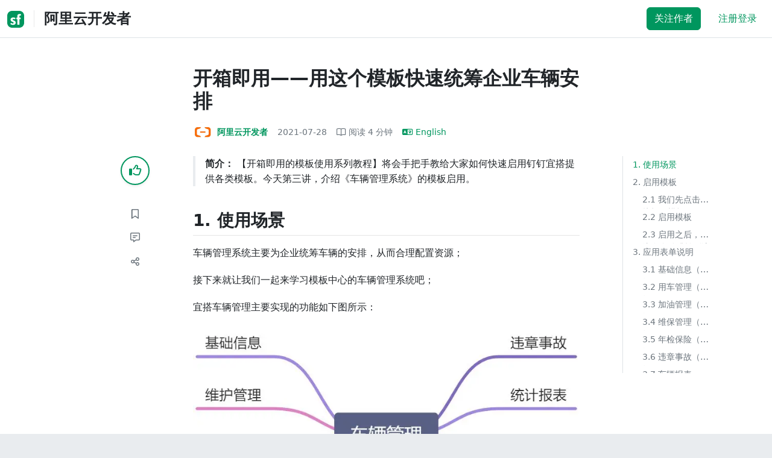

--- FILE ---
content_type: text/html; charset=utf-8
request_url: https://segmentfault.com/a/1190000040414659?sort=votes
body_size: 15258
content:
<!DOCTYPE html><html lang="zh"><head><meta charSet="utf-8"/><title>bi - 开箱即用——用这个模板快速统筹企业车辆安排 - 个人文章 - SegmentFault 思否</title><meta name="keywords" content="数据管理,bi"/><meta name="description" content="简介： 【开箱即用的模板使用系列教程】将会手把手教给大家如何快速启用钉钉宜搭提供各类模板。今天第三讲，介绍《车辆管理系统》的模板启用。1. 使用场景车..."/><meta name="userId" id="SFUserId"/><meta name="userRank" id="SFUserRank"/><meta name="viewport" content="width=device-width, initial-scale=1, viewport-fit=cover, user-scalable=no"/><meta rel="apple-touch-icon" href="https://static.segmentfault.com/main_site_next/prod/touch-icon.png"/><meta name="msapplication-square150x150logo" content="https://static.segmentfault.com/main_site_next/prod/touch-icon.png"/><meta http-equiv="X-UA-Compatible" content="IE=edge, chrome=1"/><meta name="renderer" content="webkit"/><meta name="alexaVerifyID" content="LkzCRJ7rPEUwt6fVey2vhxiw1vQ"/><meta name="apple-itunes-app" content="app-id=958101793, app-argument="/><meta property="qc:admins" content="15317273575564615446375"/><meta name="msapplication-TileColor" content="#009a61"/><meta name="baidu_union_verify" content="361d9f81bc56b8d1183231151d2b8012"/><meta name="sogou_site_verification" content="MKVKCoIjwL"/><meta name="360-site-verification" content="737314c9bf48873a1a0a22295203d9d1"/><link rel="shortcut icon" type="image/x-icon" href="https://static.segmentfault.com/main_site_next/prod/favicon.ico"/><link rel="search" type="application/opensearchdescription+xml" href="/opensearch.xml" title="SegmentFault"/><link rel="alternate" type="application/atom+xml" href="/feeds/questions" title="SegmentFault \u6700\u65B0\u95EE\u9898"/><link rel="alternate" type="application/atom+xml" href="/feeds/blogs" title="SegmentFault \u6700\u65B0\u6587\u7AE0"/><meta name="twitter:card" content="summary"/><meta name="twitter:image" content="https://static.segmentfault.com/main_site_next/prodtouch-icon.png"/><meta name="twitter:site" content="@segment_fault"/><meta name="twitter:creator" content="@segmentfault"/><meta name="twitter:title" content="开箱即用——用这个模板快速统筹企业车辆安排"/><meta name="og:type" content="article"/><meta name="og:image" content="https://static.segmentfault.com/main_site_next/prodtouch-icon.png"/><meta name="og:title" content="开箱即用——用这个模板快速统筹企业车辆安排"/><meta name="og:description" content="简介： 【开箱即用的模板使用系列教程】将会手把手教给大家如何快速启用钉钉宜搭提供各类模板。今天第三讲，介绍《车辆管理系统》的模板启用。1. 使用场景车..."/><meta name="og:url" content="https://segmentfault.com/a/1190000040414659"/><meta name="og:site_name" content="SegmentFault 思否"/><meta name="msvalidate.01" content="2C018C53297C8388F3E7052F5E9CA6AF"/><meta name="event-object" value="{&quot;current&quot;: [&quot;article&quot;, [&quot;1190000040414659&quot;]], &quot;root&quot;: [&quot;article&quot;, &quot;1190000040414659&quot;]}" id="SFEventObject"/><link rel="canonical" href="https://segmentfault.com/a/1190000040414659"/><script type="application/ld+json">{
            "@context": "https://schema.org",
            "@type": "Article",
            "mainEntityOfPage": {
              "@type": "WebPage",
              "@id": "https://google.com/article"
            },
            "name": "开箱即用——用这个模板快速统筹企业车辆安排",
            "headline": "开箱即用——用这个模板快速统筹企业车辆安排",
            "image": "https://static.segmentfault.com/main_site_next/prodtouch-icon.png",
            "datePublished": "2021-07-28T02:01:47.000Z",
            "dateModified": "2021-07-28T02:01:47.000Z",
            "url": "https://segmentfault.com/a/1190000040414659",
            "author": {
              "@type": "Person",
              "name": "阿里云开发者",
              "url": "https://segmentfault.com/u/alijishu"
            },
            "publisher": {
              "@type": "Organization",
              "name": "SegmentFault",
              "logo": {
                "@type": "ImageObject",
                "url":
                  "https://assets.segmentfault.com/v-5fc4b0b2/global/img/static/touch-icon.png"
              }
            }
          }</script><meta name="next-head-count" content="37"/><link data-next-font="size-adjust" rel="preconnect" href="/" crossorigin="anonymous"/><link rel="preload" href="https://static.segmentfault.com/main_site_next/prod/_next/static/css/8a2de9abf59d619c.css" as="style"/><link rel="stylesheet" href="https://static.segmentfault.com/main_site_next/prod/_next/static/css/8a2de9abf59d619c.css" data-n-g=""/><noscript data-n-css=""></noscript><script defer="" nomodule="" src="https://static.segmentfault.com/main_site_next/prod/_next/static/chunks/polyfills-c67a75d1b6f99dc8.js"></script><script src="https://sponsor.segmentfault.com/spcjs.php?id=1&amp;block=1&amp;repu=0&amp;v=5f0a9217&amp;tag=%E6%95%B0%E6%8D%AE%E7%AE%A1%E7%90%86%2Cbi&amp;withtext=1" data-nscript="beforeInteractive"></script><script src="https://static.segmentfault.com/main_site_next/prod/_next/static/chunks/webpack-f827bc7f33b5aa2a.js" defer=""></script><script src="https://static.segmentfault.com/main_site_next/prod/_next/static/chunks/framework-b06a93d4cd434123.js" defer=""></script><script src="https://static.segmentfault.com/main_site_next/prod/_next/static/chunks/main-7b0e951b1aa6f444.js" defer=""></script><script src="https://static.segmentfault.com/main_site_next/prod/_next/static/chunks/pages/_app-154d231470f83ca7.js" defer=""></script><script src="https://static.segmentfault.com/main_site_next/prod/_next/static/chunks/54312-bc4a0e4b41f24c9b.js" defer=""></script><script src="https://static.segmentfault.com/main_site_next/prod/_next/static/chunks/69706-07a7095268b70805.js" defer=""></script><script src="https://static.segmentfault.com/main_site_next/prod/_next/static/chunks/75637-fc32eba996308eba.js" defer=""></script><script src="https://static.segmentfault.com/main_site_next/prod/_next/static/chunks/11063-1b323070c1d23392.js" defer=""></script><script src="https://static.segmentfault.com/main_site_next/prod/_next/static/chunks/70694-3d6afca6967f318c.js" defer=""></script><script src="https://static.segmentfault.com/main_site_next/prod/_next/static/chunks/83075-4e7ff52fbf2dea21.js" defer=""></script><script src="https://static.segmentfault.com/main_site_next/prod/_next/static/chunks/pages/Blogs/Detail-251499ec59f860aa.js" defer=""></script><script src="https://static.segmentfault.com/main_site_next/prod/_next/static/rBuqxSyQsyebiBGJhT4Ov/_buildManifest.js" defer=""></script><script src="https://static.segmentfault.com/main_site_next/prod/_next/static/rBuqxSyQsyebiBGJhT4Ov/_ssgManifest.js" defer=""></script><style id="__jsx-563de19a56c74ed5">@media(min-width:1400px){.container{max-width:1320px}}.blog-header.theme-light input{background-color:rgba(33,37,41,.1)}.blog-header.theme-light input::-webkit-input-placeholder{color:rgba(var(--bs-dark-rgb),var(--bs-text-opacity))}.blog-header.theme-dark input{background-color:rgba(255,255,255,.1)}.blog-header.theme-dark input::-webkit-input-placeholder{color:rgba(var(--bs-light-rgb),var(--bs-text-opacity))}</style><style id="__jsx-b1cc3f89c4f8c7b8">@charset "UTF-8";.fmt,.preview-wrap{line-height:1.6}.fmt .hljs,.preview-wrap .hljs{background-color:transparent!important;padding:0!important}.fmt p,.fmt address,.fmt ul,.fmt ol,.fmt dl,.fmt pre,.fmt blockquote,.fmt table,.fmt figure,.fmt hr,.preview-wrap p,.preview-wrap address,.preview-wrap ul,.preview-wrap ol,.preview-wrap dl,.preview-wrap pre,.preview-wrap blockquote,.preview-wrap table,.preview-wrap figure,.preview-wrap hr{margin-bottom:1.25rem}.fmt p,.preview-wrap p{word-wrap:break-word}.fmt p a,.preview-wrap p a{word-break:break-all}.fmt ol ol,.fmt ol ul,.fmt ul ol,.fmt ul ul,.preview-wrap ol ol,.preview-wrap ol ul,.preview-wrap ul ol,.preview-wrap ul ul{margin-bottom:0}.fmt li>p:last-of-type,.preview-wrap li>p:last-of-type{margin-bottom:0!important}.fmt h1,.preview-wrap h1{font-size:2rem;margin:2.75rem 0 1rem;padding-bottom:.5rem;border-bottom:3px double rgba(0,0,0,.1)}.fmt h2,.preview-wrap h2{font-size:1.75rem;margin:2.5rem 0 1rem;padding-bottom:.5rem;border-bottom:1px double rgba(0,0,0,.1)}.fmt>h2:first-child,.preview-wrap>h2:first-child{margin-top:0}.fmt h3,.preview-wrap h3{font-size:1.5rem;margin:2.25rem 0 1rem}.fmt h4,.preview-wrap h4{font-size:1.25rem;margin:2rem 0 1rem}.fmt h5,.preview-wrap h5{font-size:1rem;margin:1.75rem 0 1rem}.fmt h6,.preview-wrap h6{font-size:1rem;margin:1.5rem 0 .5rem}.fmt h6::before,.preview-wrap h6::before{content:"❐";margin-right:.25rem}.fmt blockquote,.preview-wrap blockquote{padding-left:1rem;border-left:.25rem solid#e9ecef}.fmt pre,.preview-wrap pre{padding:1rem;max-height:35rem;line-height:1.5;background-color:#e9ecef;overflow:auto}.fmt pre code,.preview-wrap pre code{word-wrap:normal;overflow-wrap:normal;white-space:inherit}.fmt hr,.preview-wrap hr{margin:2rem auto;max-width:160px;border-top-width:1px;background-color:rgba(0,0,0,.5)}.fmt img,.preview-wrap img{max-width:100%;height:auto}.fmt table,.preview-wrap table{border:1px solid#dee2e6;width:100%;table-layout:fixed}.fmt table td,.fmt table th,.preview-wrap table td,.preview-wrap table th{padding:.75rem;border:1px solid#dee2e6;word-wrap:break-word}.fmt table [align=center],.preview-wrap table [align=center]{text-align:center}.fmt table [align=right],.preview-wrap table [align=right]{text-align:right}.fmt table thead th,.preview-wrap table thead th{border-bottom-width:2px;background-color:#e9ecef;color:#212529;font-weight:bold}.fmt table tbody tr:hover,.preview-wrap table tbody tr:hover{background-color:rgba(0,0,0,.025)}.fmt .img-wrap,.preview-wrap .img-wrap{display:block;text-align:center}article.fmt a img{cursor:pointer}article.fmt img{cursor:-webkit-zoom-in;cursor:-moz-zoom-in;cursor:zoom-in}article.fmt p>img{display:block;margin:0 auto}</style><style id="__jsx-cc36e5857a65b21d">.article-content{margin-bottom:1.5rem}.article-content .userExcerpt p{margin-bottom:0!important}.article-content .col-md-90{width:120px}.article-content pre{position:relative}.right-side .right-block{margin-bottom:1.5rem}#article-header{border-top:2px solid#00965e}@media(max-width:767.98px){.article-content .col-md-90{width:100%}}@media(max-width:575.98px){.blog-comment-wrap.container{padding-bottom:56px!important;padding-bottom:-webkit-calc(56px + constant(safe-area-inset-bottom))!important;padding-bottom:-moz-calc(56px + constant(safe-area-inset-bottom))!important;padding-bottom:calc(56px + constant(safe-area-inset-bottom))!important;padding-bottom:-webkit-calc(56px + env(safe-area-inset-bottom))!important;padding-bottom:-moz-calc(56px + env(safe-area-inset-bottom))!important;padding-bottom:calc(56px + env(safe-area-inset-bottom))!important}}</style><style id="__jsx-5003cdcc1535ca36">.operation .dropdown-toggle::after{display:none}</style><style id="__jsx-e84cb026495aebda">.nav-header{cursor:pointer}#collapseTarget{max-height:360px;overflow-y:auto}</style><style id="__jsx-39fbff7f152a3e49">.quote .delete-quote{visibility:hidden}.quote .list-group-item:hover .delete-quote{visibility:visible}</style><style id="__jsx-ae5d34d7181e7c9b">.recommend-list-wrap .card-header{-webkit-box-shadow:0rem -.06rem 0rem 0rem rgba(0,0,0,.13)inset;-moz-box-shadow:0rem -.06rem 0rem 0rem rgba(0,0,0,.13)inset;box-shadow:0rem -.06rem 0rem 0rem rgba(0,0,0,.13)inset}.mr-13{margin-right:13px}</style><style id="__jsx-3434af9ca00bacf8">.comment-wrap .media-body .fmt,.comment-wrap .media-body .fmt>p:first-child{display:inline}.comment-wrap .media-body .fmt>p:first-child::after{display:block;content:"";margin-bottom:1.25rem}.comment-wrap .media-body .fmt>p:last-child::after{display:none!important}.comment-wrap .commentUnit:hover .control-area,.comment-wrap .commentUnit:hover .comment-control-area{display:-webkit-box!important;display:-webkit-flex!important;display:-moz-box!important;display:-ms-flexbox!important;display:flex!important}.comment-wrap .comment-reply{overflow:hidden;word-wrap:break-word;overflow-wrap:break-word;resize:none}.comment-wrap .dropdown-item.active,.comment-wrap .dropdown-item:active{background:#f8f9fa!important;color:inherit!important}.comment-wrap .reply-list .list-group-item{background-color:unset}</style><style id="__jsx-46db19708ab5e5b7">.mentions-wrap .dropdown-toggle::after{display:none}</style></head><body><div id="__next"><div class="d-none d-lg-block text-center"><div id="OA_holder_5" class="OA_holder" style="display:none"></div></div><div id="root-top-container"></div><header data-bs-theme="light" class="sticky-top blog-header theme-light border-bottom" style="background-color:#fff;transform:translateY(0px)"><div class="container-xl"><nav style="padding-top:0.75rem;padding-bottom:0.75rem" class="navbar navbar-expand-lg navbar-light"><div class="d-none d-lg-flex align-items-center w-50 me-auto"><a href="/blogs" class="d-none d-md-block p-0 navbar-brand"><svg width="28" height="28" viewBox="0 0 28 28" fill="none" xmlns="http://www.w3.org/2000/svg" class="text-primary"><title>SF</title><path fill-rule="evenodd" clip-rule="evenodd" d="M8 0C3.58172 0 0 3.58172 0 8V20C0 24.4183 3.58172 28 8 28H20C24.4183 28 28 24.4183 28 20V8C28 3.58172 24.4183 0 20 0H8ZM13.73 11.9372C12.578 11.2873 11.2724 10.9592 9.95 10.9872C8.625 10.9872 5.535 11.3372 5.535 14.5872C5.535 16.4122 6.495 17.2622 7.935 17.9772C8.305 18.1622 8.655 18.3072 8.965 18.4322L8.96675 18.433C9.83592 18.7926 10.525 19.0778 10.525 19.8472C10.525 20.7222 9.715 21.0322 8.96 21.0322C7.93318 20.9427 6.96552 20.5134 6.21 19.8122L5.25 21.7322V21.9572C6.47366 22.8581 7.96081 23.3292 9.48 23.2972C11.175 23.2972 14.015 22.8422 14.015 19.6272C14.015 17.6272 13.065 16.8572 11.315 16.1272L10.67 15.8772C9.725 15.5222 8.98 15.2422 8.98 14.4522C8.98 13.9672 9.22 13.3872 10.38 13.3872C11.2483 13.3883 12.0951 13.6572 12.805 14.1572L13.73 12.1572V11.9372ZM22.92 5.75224C22.0842 5.39862 21.1823 5.22813 20.275 5.25224C18.635 5.25224 16.635 5.92724 16.635 9.14724C16.635 9.16319 16.6454 9.5817 16.6567 10.0374C16.6702 10.5821 16.685 11.18 16.685 11.2072C16.6839 11.2467 16.6678 11.2842 16.64 11.3122C16.611 11.3378 16.5737 11.352 16.535 11.3522H15.36L15.32 13.8922C15.4316 13.8922 15.5761 13.8878 15.7433 13.8827C15.973 13.8756 16.2456 13.8672 16.535 13.8672L16.5911 13.8777L16.64 13.9072C16.667 13.9358 16.683 13.973 16.685 14.0122C16.665 14.8782 16.653 16.325 16.6458 17.8134L16.642 18.7072C16.6393 19.4489 16.6377 20.1741 16.6366 20.8153L16.6357 21.5401L16.6354 21.8642L16.635 22.9722L20.2 22.9522C20.1997 22.8821 20.1992 22.7899 20.1987 22.6781C20.1954 21.9732 20.1884 20.4931 20.1781 18.9054L20.1684 17.515C20.1579 16.13 20.145 14.8097 20.13 13.9922C20.1281 13.9532 20.1426 13.9151 20.17 13.8872C20.199 13.8617 20.2363 13.8474 20.275 13.8472L20.5421 13.8565C20.9195 13.867 21.368 13.8705 21.7216 13.8717L22.16 13.8722L22.2 11.3322H20.275L20.2189 11.3218L20.17 11.2922C20.1436 11.2637 20.1292 11.2261 20.13 11.1872V9.62724C20.13 8.35724 20.46 7.81724 21.225 7.81724C21.5758 7.8304 21.9184 7.92634 22.225 8.09724L22.92 6.02724V5.75224Z" fill="currentColor"></path></svg></a><div class="d-none d-md-block" style="width:1px;height:1.75rem;background-color:rgba(33, 37, 41, 0.1)"></div><a href="/u/alijishu/articles"><div class="d-flex align-items-center ms-md-3 text-body"><h4 class="mb-0">阿里云开发者</h4></div></a></div><div class="d-flex d-lg-none align-items-center justify-content-between w-100"><a href="/u/alijishu/articles"><div class="d-flex align-items-center ms-lg-3 text-body"><h4 class="mb-0 text-truncate-1">阿里云开发者</h4></div></a><a role="button" tabindex="0" href="/user/login" class="d-lg-none ms-2 flex-shrink-0 text-primary btn btn-link">注册登录</a></div><div class="w-100 navbar-collapse collapse" id="basic-navbar-nav"><div class="p-0 ms-auto align-items-lg-center justify-content-end w-100 navbar-nav"><div class="me-2 me-md-0 nav-item"><button type="button" class="me-3 btn btn-primary">关注作者</button><a role="button" tabindex="0" href="/user/login" class="text-primary btn btn-link">注册登录</a></div></div></div></nav></div></header><style>
          html {
            scroll-behavior: smooth;
          }
          .article-wrap article h2, .article-wrap article h3 { 
            scroll-margin-top: 20px;
          }
        </style><div class="bg-white d-none d-xl-flex justify-content-center"><div id="OA_holder_2" class="OA_holder" style="display:none"></div></div><div class="bg-white py-5"><div class="pt-3 pt-sm-0 article-wrap container"><div class="row"><div class="mx-auto col-lg-7"><h1 class="h2 mb-3"><a href="/a/1190000040414659" class="link-dark">开箱即用——用这个模板快速统筹企业车辆安排</a></h1><div class="d-flex flex-wrap mb-4"><div class="d-flex align-items-center font-size-14"><a class="d-flex align-items-center" href="/u/alijishu"><div class="position-relative sflex-center rounded-circle flex-shrink-0 me-2" style="width:32px;height:32px"><img src="https://avatar-static.segmentfault.com/131/032/1310328414-62bd3d8d8cf6b_huge128" alt="头像" class="w-100 h-100 position-absolute left-0 top-0 rounded-circle bg-white"/></div><div class="d-flex flex-column"><div class="d-flex"><strong class="font-size-14">阿里云开发者</strong><ul class="list-inline mb-0 authentication-info ms-1"></ul></div><div class="user-badge-wrap font-size-14 text-secondary"></div></div></a><a href="/a/1190000040414659/revision" class="link-secondary font-size-14 ms-2 ps-1"><time dateTime="2021-07-28T02:01:47.000Z" itemProp="datePublished">2021-07-28 </time></a><div class="ms-3 d-flex align-items-baseline text-secondary"><i class="far fa-book-open"></i><span class="ms-1">阅读 <!-- -->4<!-- --> 分钟</span></div><a href="/a/1190000040414659/en" class="d-flex align-items-center ms-3 lh-1"><i class="far fa-language"></i><span class="ms-1">English</span></a></div></div></div></div><div class="row"><div class="d-none d-lg-flex justify-content-end align-items-start col-lg-2"><div class="sticky-outer-wrapper sticky-wrap functional-area-left justify-content-center me-0 ms-0 mt-0"><div class="sticky-inner-wrapper" style="position:relative;top:0px"><div role="group" class="align-items-center btn-group-vertical"><button type="button" aria-label="点赞" class="func-btn mainLike sflex-center shadow-sm rounded-circle main-lg-Like mb-0 btn btn-outline-primary"><i class="far fa-thumbs-up"></i></button><span class="text-primary fw-bold invisible">0</span><button type="button" aria-label="收藏" class="func-btn sflex-center rounded-circle  mt-2 btn btn-outline-secondary"><i class="far fa-bookmark"></i></button><a class="func-btn sflex-center btn btn-outline-secondary rounded-circle" href="#comment-area" aria-label="评论"><i class="far fa-message-lines"></i></a><div class="dropdown"><button type="button" id="actions-toggle" aria-expanded="false" aria-label="分享" class="func-btn nav-tab-item  rounded-pill btn btn-outline-secondary sflex-center rounded-circle dropdown-toggle btn btn-primary"><i class="far fa-share-nodes"></i></button></div><canvas hidden="" class="qrcode"></canvas></div></div></div><canvas hidden="" class="qrcode"></canvas></div><div class="mx-auto col-lg-7"><div><div id="OA_holder_25" class="OA_holder" style="display:none"></div><article class="article fmt article-content "><blockquote><strong>简介：</strong> 【开箱即用的模板使用系列教程】将会手把手教给大家如何快速启用钉钉宜搭提供各类模板。今天第三讲，介绍《车辆管理系统》的模板启用。</blockquote><h2>1. 使用场景</h2><p>车辆管理系统主要为企业统筹车辆的安排，从而合理配置资源；</p><p>接下来就让我们一起来学习模板中心的车辆管理系统吧；</p><p>宜搭车辆管理主要实现的功能如下图所示：</p><p><img referrerpolicy="no-referrer" src="/img/remote/1460000040414661" alt=" title=" title=" title="></p><h2>2. 启用模板</h2><h3>2.1 我们先点击链接打开模板页面</h3><p><a href="https://link.segmentfault.com/?enc=JUFg9uv7G0VvGbRAR6P8Ew%3D%3D.1MvdtFYTNS%2BbsNv780cpIq5BOhnwk1G%2Bw9zGD9VKk%2FCBY6AVNE%2BG7T%2FdeNfstHRQGI0hr4Dj8jzvSccylLP9TB7OgO2s8DN2L%2Fb0Et%2F89368iyp4NO9uc7UZWTM%2FTN13" rel="nofollow" target="_blank">https://www.aliwork.com/newApp.html#/template/TPL\_AL33PAPO4ALE3MDHF1VV?\_k=y554ko</a></p><h3>2.2 启用模板</h3><p><img referrerpolicy="no-referrer" src="/img/remote/1460000040414662" alt=" title=" title=" title=" loading="lazy"></p><p><img referrerpolicy="no-referrer" src="/img/remote/1460000040414663" alt=" title=" title=" title=" loading="lazy"></p><h3>2.3 启用之后，系统会自动跳转到该模板应用的后台编辑页面</h3><p>进入之后可以看到左边是分组管理，右上角有个上线，可以先点击上线，不然有些应用是无法正常使用的</p><p><img referrerpolicy="no-referrer" src="/img/remote/1460000040414664" alt=" title=" title=" title=" loading="lazy"></p><h2>3. 应用表单说明</h2><p>该应用大多表单只展示了数据管理页，其他表单页面都是隐藏的，可以自己自定义隐藏还是显示，路径：鼠标移到表单上，有个设置按钮，点击显示或隐藏</p><p><img referrerpolicy="no-referrer" src="/img/remote/1460000040414665" alt=" title=" title=" title=" loading="lazy"></p><h3>3.1 基础信息（分组）</h3><h4>（1）车队信息（数据管理页面）</h4><p>点击新增即会跳转到车队信息-新增（表单页面）表单，去提交新的数据，（以下表单均如此）；</p><p>该车队信息页面可以去查询新增车队的信息</p><p><img referrerpolicy="no-referrer" src="/img/remote/1460000040414666" alt=" title=" title=" title=" loading="lazy"></p><h4>（2）油卡信息（数据管理页面）</h4><p> 可以查询油卡以及所属车队油卡等信息</p><p><img referrerpolicy="no-referrer" src="/img/remote/1460000040414667" alt=" title=" title=" title=" loading="lazy"></p><h4>（3）车辆信息（数据管理页面）</h4><p>可以查看车辆信息或者新增车辆</p><p><img referrerpolicy="no-referrer" src="/img/remote/1460000040414668" alt=" title=" title=" title=" loading="lazy"></p><h4>（4）车辆配件信息（数据管理页面）</h4><p>可以查看车辆配件信息或者新增配件信息</p><p><img referrerpolicy="no-referrer" src="/img/remote/1460000040414669" alt=" title=" title=" title=" loading="lazy"></p><h4>（5）驾驶员信息（数据管理页面）</h4><p>可以查看驾驶员或者新增驾驶员信息</p><p><img referrerpolicy="no-referrer" src="/img/remote/1460000040414670" alt=" title=" title=" title=" loading="lazy"></p><h3>3.2 用车管理（分组）</h3><h4>（1）用车申请（数据管理页面）</h4><p>需要使用车辆人员提供相关信息申请车型，相关审批人同意后进行车辆分配</p><p><img referrerpolicy="no-referrer" src="/img/remote/1460000040414671" alt=" title=" title=" title=" loading="lazy"></p><h4>（2）还车登记（数据管理页面）</h4><p>归还车辆时需要登记的信息以及新增归还记录等</p><p><img referrerpolicy="no-referrer" src="/img/remote/1460000040414672" alt=" title=" title=" title=" loading="lazy"></p><h4>（3）车辆费用（数据管理页面）</h4><p>查看车辆费用信息或者新增车辆费用信息</p><p><img referrerpolicy="no-referrer" src="/img/remote/1460000040414673" alt=" title=" title=" title=" loading="lazy"></p><h3>3.3 加油管理（分组）</h3><h4>（1）油卡充值（数据管理页面）</h4><p>充值油卡的相关信息和新增油卡的相关信息</p><p><img referrerpolicy="no-referrer" src="/img/remote/1460000040414674" alt=" title=" title=" title=" loading="lazy"></p><h4>（2）汽车加油登记（数据管理页面）</h4><p>查询或新增加油汽车以及时间</p><p><img referrerpolicy="no-referrer" src="/img/remote/1460000040414675" alt=" title=" title=" title=" loading="lazy"></p><h3>3.4 维保管理（分组）</h3><h4>（1）车辆维保申请（数据管理页面）</h4><p>查询或新增车辆维修保护等信息</p><p><img referrerpolicy="no-referrer" src="/img/remote/1460000040414676" alt=" title=" title=" title=" loading="lazy"></p><h4>（2）维保取车登记（数据管理页面）</h4><p>查询或新增已经维修过的车辆信息，查看维修的车辆费用信息</p><p><img referrerpolicy="no-referrer" src="/img/remote/1460000040414677" alt=" title=" title=" title=" loading="lazy"></p><h3>3.5 年检保险（分组）</h3><h4>（1）车辆年检登记（数据管理页）</h4><p>查询或者新增车辆每年的检查的登记信息</p><p><img referrerpolicy="no-referrer" src="/img/remote/1460000040414678" alt=" title=" title=" title=" loading="lazy"></p><h4>（2）车辆保险登记（数据管理页）</h4><p>查询或新增车辆保险的登记</p><p><img referrerpolicy="no-referrer" src="/img/remote/1460000040414679" alt=" title=" title=" title=" loading="lazy"></p><h3>3.6 违章事故（分组）</h3><h4>（1）车辆事故登记（数据管理页）</h4><p>查询或者新增事故车辆的登记信息</p><p><img referrerpolicy="no-referrer" src="/img/remote/1460000040414680" alt=" title=" title=" title=" loading="lazy"></p><h4>（2）车辆违章登记（数据管理页）</h4><p>查询或新增违章车辆的登记信息</p><p><img referrerpolicy="no-referrer" src="/img/remote/1460000040414681" alt=" title=" title=" title=" loading="lazy"></p><h3>3.7 车辆报表</h3><p>展示车辆类型以及车队的信息</p><p><img referrerpolicy="no-referrer" src="/img/remote/1460000040414682" alt=" title=" title=" title=" loading="lazy"></p><h3>3.8 驾驶员信息</h3><p>展示驾驶员信息</p><p><img referrerpolicy="no-referrer" src="/img/remote/1460000040414683" alt=" title=" title=" title=" loading="lazy"></p><h3>3.9 统计报表（分组）</h3><p>对车辆信息的统计、对驾驶员出车情况的统计、对部门出车的统计、对违章车辆的统计、对事故车辆的统计</p><p><img referrerpolicy="no-referrer" src="/img/remote/1460000040414684" alt=" title=" title=" title=" loading="lazy"></p><p>欢迎钉钉扫码关注“宜搭”服务窗</p><p>了解更多宜搭产品培训、最新功能和客户案例</p><blockquote><strong>版权声明：</strong>本文内容由阿里云实名注册用户自发贡献，版权归原作者所有，阿里云开发者社区不拥有其著作权，亦不承担相应法律责任。具体规则请查看《阿里云开发者社区用户服务协议》和《阿里云开发者社区知识产权保护指引》。如果您发现本社区中有涉嫌抄袭的内容，填写侵权投诉表单进行举报，一经查实，本社区将立刻删除涉嫌侵权内容。</blockquote></article><div class="d-flex flex-wrap align-items-center "><div class="m-n1 d-flex flex-wrap align-items-center"><a href="/t/%E6%95%B0%E6%8D%AE%E7%AE%A1%E7%90%86" class="m-1 badge-tag  ">数据管理</a><a href="/t/bi" class="m-1 badge-tag  ">bi</a></div></div><div id="OA_holder_3" class="OA_holder mt-4" style="display:none"></div><div class="functional-area-bottom text-center my-4 py-3"><div role="group" class="btn-group like-group align-items-center btn-group"><button type="button" class="btn me-2 rounded btn btn-outline-primary"><i class="far fa-thumbs-up"></i><span class="ms-1">赞</span></button><button type="button" class="btn me-2 rounded btn btn-outline-secondary"><i class="far fa-bookmark"></i><span class="ms-1">收藏</span></button><div class="bottom-share-wrap dropdown"><div class="nav-tab-item btn d-flex justify-content-center align-items-center dropdown-toggle" id="react-aria-2" aria-expanded="false"><button type="button" class="btn rounded btn btn-outline-secondary"><i class="far fa-share-nodes"></i><span class="ms-1">分享</span></button></div></div><canvas hidden="" class="qrcode"></canvas></div></div><canvas hidden="" class="qrcode"></canvas><div class="text-secondary font-size-14 mb-4 d-flex flex-wrap justify-content-between"><div><span>阅读 <!-- -->2.6k</span><span class="split-dot"></span><a href="/a/1190000040414659/revision" class="link-secondary"><time dateTime="2021-07-28T02:01:47.000Z" itemProp="datePublished">发布于 <!-- -->2021-07-28 </time></a></div><div class="operation text-end"><div><button type="button" class="link-secondary btn-reset btn btn-link">举报</button></div></div></div><hr class="mb-0 bg-black bg-opacity-50"/><div class="pt-4 d-flex flex-column flex-md-row"><div class="d-flex flex-fill"><a href="/u/alijishu"><div class="position-relative sflex-center rounded-circle flex-shrink-0 me-3" style="width:64px;height:64px" aria-hidden="true"><img src="https://avatar-static.segmentfault.com/131/032/1310328414-62bd3d8d8cf6b_huge128" alt="头像" class="w-100 h-100 position-absolute left-0 top-0 rounded-circle bg-white"/></div></a><div><a href="/u/alijishu" class="link-dark"><h5 class="d-flex align-items-center mb-1">阿里云开发者</h5></a><div class="text-secondary mb-2"><span>3.2k<!-- --> 声望</span><span class="split-dot"></span><span>6.3k<!-- --> 粉丝</span></div><div class="text-truncate-2"><p>阿里巴巴官方技术号，关于阿里巴巴经济体的技术创新、实战经验、技术人的成长心得均呈现于此。</p></div></div></div><div class="mt-sm-0 mt-3 d-flex align-items-start flex-shrink-0"><button type="button" class="w-100 btn btn-primary">关注作者</button></div></div><hr class="mb-4 bg-black bg-opacity-50"/><div class="d-flex justify-content-between"><div class="w-50"><div class="text-secondary">« 上一篇</div><a class="text-truncate-1" href="/a/1190000040411431">如何一站式快速构建企业全场景数据库管理平台？</a></div><div class="d-flex flex-column align-items-end w-50"><div class="text-secondary">下一篇 »</div><a class="text-truncate-1" href="/a/1190000040415294">阿里云力夺FewCLUE榜首！知识融入预训练+小样本学习的实战解析</a></div></div></div></div><div class="d-none d-lg-block col-lg-2"><div class="sticky-outer-wrapper"><div class="sticky-inner-wrapper" style="position:relative;top:0px"><div id="collapseTarget" class="d-none ps-3 border-start w-100 mb-4"><div id="article-nav-list" class="font-size-14 w-100 list-group list-group-flush"></div></div><div id="OA_holder_1" class="OA_holder" style="display:none"></div></div></div></div></div><div id="fixedTools" class="position-fixed d-none " style="right:24px;bottom:24px"><button type="button" class="btn btn-light" title="回顶部">▲</button></div><div class="d-block d-sm-none fix-bottom-action-wrap"><div class="w-100 fixed-bottom-action d-flex align-items-center "><button type="button" aria-label="点赞" class="btn-reset text-center link-dark w-25 btn btn-link"><i class="far fa-thumbs-up"></i></button><button type="button" aria-label="收藏" class="btn-reset text-center link-dark w-25 btn btn-link"><i class="far fa-bookmark"></i></button><a class="text-center link-dark w-25" href="#comment-area"><i class="far fa-message-lines"></i></a><div class="bottom-share-wrap  w-25 text-center dropdown"><button type="button" id="react-aria-3" aria-expanded="false" aria-label="分享" class="btn-reset link-dark dropdown-toggle btn btn-link"><i class="far fa-share-nodes"></i></button></div><canvas hidden="" class="qrcode"></canvas></div><canvas hidden="" class="qrcode"></canvas></div></div></div><div class="py-5 blog-comment-wrap container"><div class="row"><div class="mx-auto col-lg-7"><h3 class="text-center mb-4">引用和评论</h3><div class="mb-4 card"><div class="bg-transparent border-bottom-0 card-header"><strong>推荐阅读</strong></div><div class="list-group list-group-flush"><a href="/a/1190000044606189?utm_source=sf-similar-article" data-rr-ui-event-key="/a/1190000044606189?utm_source=sf-similar-article" class="d-flex align-items-center border-0 list-group-item list-group-item-action"><div class="position-relative sflex-center rounded-circle flex-shrink-0 " style="width:38px;height:38px"><img src="https://avatar-static.segmentfault.com/131/032/1310328414-62bd3d8d8cf6b_big64" alt="头像" class="w-100 h-100 position-absolute left-0 top-0 rounded-circle bg-white"/></div><div class="ms-3"><h6 class="mb-1 text-break text-body fw-bold">福利来了！计算巢支持在已经购买的 ECS 上搭建幻兽帕鲁服务器，支持图形化管理配置</h6><p class="d-flex align-items-center font-size-14 mb-0"><span class="text-secondary">阿里云开发者</span><span class="split-dot"></span><span class="text-secondary">阅读 <!-- -->1.8k</span></p></div></a><a href="/a/1190000047367292?utm_source=sf-similar-article" data-rr-ui-event-key="/a/1190000047367292?utm_source=sf-similar-article" class="d-flex align-items-center border-0 list-group-item list-group-item-action"><div class="position-relative sflex-center rounded-circle flex-shrink-0 " style="width:38px;height:38px"><img src="https://avatar-static.segmentfault.com/517/500/517500977-68d33f3900ac5_big64" alt="头像" class="w-100 h-100 position-absolute left-0 top-0 rounded-circle bg-white"/></div><div class="ms-3"><h6 class="mb-1 text-break text-body fw-bold">零基础易上手的数据分析工具：Wyn 商业智能软件，让非技术人员也能秒变数据分析师</h6><p class="d-flex align-items-center font-size-14 mb-0"><span class="text-secondary">葡萄城技术团队</span><span class="split-dot"></span><span class="text-secondary">阅读 <!-- -->777</span></p></div></a><a href="/a/1190000047375856?utm_source=sf-similar-article" data-rr-ui-event-key="/a/1190000047375856?utm_source=sf-similar-article" class="d-flex align-items-center border-0 list-group-item list-group-item-action"><div class="position-relative sflex-center rounded-circle flex-shrink-0 " style="width:38px;height:38px"><img src="https://avatar-static.segmentfault.com/517/500/517500977-68d33f3900ac5_big64" alt="头像" class="w-100 h-100 position-absolute left-0 top-0 rounded-circle bg-white"/></div><div class="ms-3"><h6 class="mb-1 text-break text-body fw-bold">让数据自带说服力！ 5大设计原则 + 落地案例，沟通、决策双提效</h6><p class="d-flex align-items-center font-size-14 mb-0"><span class="text-secondary">葡萄城技术团队</span><span class="split-dot"></span><span class="text-secondary">阅读 <!-- -->763</span></p></div></a><a href="/a/1190000047429576?utm_source=sf-similar-article" data-rr-ui-event-key="/a/1190000047429576?utm_source=sf-similar-article" class="d-flex align-items-center border-0 list-group-item list-group-item-action"><div class="position-relative sflex-center rounded-circle flex-shrink-0 " style="width:38px;height:38px"><img src="https://avatar-static.segmentfault.com/172/653/1726530295-67c1858a2abb5_big64" alt="头像" class="w-100 h-100 position-absolute left-0 top-0 rounded-circle bg-white"/></div><div class="ms-3"><h6 class="mb-1 text-break text-body fw-bold">“智能问数-归因分析-决策建议”，Aloudata Agent 让 AI 数据分析价值闭环</h6><p class="d-flex align-items-center font-size-14 mb-0"><span class="text-secondary">Aloudata大应科技</span><span class="split-dot"></span><span class="text-secondary">阅读 <!-- -->686</span></p></div></a><a href="/a/1190000047436397?utm_source=sf-similar-article" data-rr-ui-event-key="/a/1190000047436397?utm_source=sf-similar-article" class="d-flex align-items-center border-0 list-group-item list-group-item-action"><div class="position-relative sflex-center rounded-circle flex-shrink-0 " style="width:38px;height:38px"><img src="https://avatar-static.segmentfault.com/210/603/2106038248-65b242e99b2f5_big64" alt="头像" class="w-100 h-100 position-absolute left-0 top-0 rounded-circle bg-white"/></div><div class="ms-3"><h6 class="mb-1 text-break text-body fw-bold">8 个最佳 Google Sheets 替代方案（附成本与能力分析）</h6><p class="d-flex align-items-center font-size-14 mb-0"><span class="text-secondary">NocoBase</span><span class="split-dot"></span><span class="text-secondary">阅读 <!-- -->657</span></p></div></a><a href="/a/1190000047500814?utm_source=sf-similar-article" data-rr-ui-event-key="/a/1190000047500814?utm_source=sf-similar-article" class="d-flex align-items-center border-0 list-group-item list-group-item-action"><div class="position-relative sflex-center rounded-circle flex-shrink-0 " style="width:38px;height:38px"><img src="https://avatar-static.segmentfault.com/517/500/517500977-68d33f3900ac5_big64" alt="头像" class="w-100 h-100 position-absolute left-0 top-0 rounded-circle bg-white"/></div><div class="ms-3"><h6 class="mb-1 text-break text-body fw-bold">Wyn商业智能软件：多源数据BI工具技术解析与选型指南</h6><p class="d-flex align-items-center font-size-14 mb-0"><span class="text-secondary">葡萄城技术团队</span><span class="split-dot"></span><span class="text-secondary">阅读 <!-- -->626</span></p></div></a><a href="/a/1190000047367901?utm_source=sf-similar-article" data-rr-ui-event-key="/a/1190000047367901?utm_source=sf-similar-article" class="d-flex align-items-center border-0 list-group-item list-group-item-action"><div class="position-relative sflex-center rounded-circle flex-shrink-0 " style="width:38px;height:38px"><img src="https://avatar-static.segmentfault.com/329/274/3292743085-68679b2d189d9_big64" alt="头像" class="w-100 h-100 position-absolute left-0 top-0 rounded-circle bg-white"/></div><div class="ms-3"><h6 class="mb-1 text-break text-body fw-bold">从数据管理的角度，理解数据治理的内容</h6><p class="d-flex align-items-center font-size-14 mb-0"><span class="text-secondary">数据集成与治理</span><span class="split-dot"></span><span class="text-secondary">阅读 <!-- -->617</span></p></div></a></div></div><div id="comment-area" class="comment-wrap  card"><div class="d-flex align-items-center justify-content-between bg-transparent border-0 card-header"><strong>0<!-- --> 条评论</strong><div aria-label="Basic" role="group" class="btn-group"><a role="button" tabindex="0" href="/a/1190000040414659?sort=votes" class="btn btn-secondary btn-sm">得票</a><a role="button" tabindex="0" href="/a/1190000040414659?sort=newest" class="btn btn-outline-secondary btn-sm">最新</a></div></div><div class="card-body"><div class="mb-4 media"><div class="position-relative sflex-center rounded-circle flex-shrink-0 me-3" style="width:38px;height:38px" aria-hidden="true"><img src="https://image-static.segmentfault.com/317/931/3179314346-5f61e47221e07" alt="头像" class="w-100 h-100 position-absolute left-0 top-0 rounded-circle bg-white"/></div><div class="media-body"><div class="mb-3"><div class="mentions-wrap dropdown"><textarea rows="3" placeholder="撰写评论 …" aria-label="评论" class="comment-text form-control"></textarea><div class="invalid-feedback"></div><div class="dropdown-toggle"></div></div></div><div class="d-flex justify-content-end align-items-center"><button type="button" aria-label="提示" class="me-3 btn-reset link-secondary btn btn-link"><i class="far fa-circle-info"></i></button><button type="button" aria-label="提示" class="me-3 btn-reset link-secondary btn btn-link"><i class="far fa-face-laugh"></i></button><button type="button" disabled="" class="float-end btn btn-primary">提交评论</button></div><div role="alert" class="fade mt-3 my-0 font-size-14 alert alert-info show">评论支持部分 Markdown 语法：<code>**粗体** _斜体_ [链接](http://example.com) `代码` - 列表 &gt; 引用</code>。你还可以使用 <code>@ </code>来通知其他用户。</div></div></div><div class="comment-body-wrap d-none"></div></div></div></div></div></div><footer class="d-none d-sm-block bg-white py-5 border-top"><div class="text-center text-secondary mb-1">©<!-- -->2026<!-- --> <!-- -->阿里云开发者</div><div class="text-center text-secondary font-size-14">除特别声明外，<a target="_blank" class="link-secondary" href="https://creativecommons.org/licenses/by-nc-nd/4.0/">作品采用《署名-非商业性使用-禁止演绎 4.0 国际》进行许可</a></div><div class="d-flex justify-content-center my-4"><a role="button" tabindex="0" href="/blogs" class="d-flex align-items-center rounded btn btn-light"><svg width="16" height="16" viewBox="0 0 28 28" fill="none" xmlns="http://www.w3.org/2000/svg" class="me-2 text-primary"><title>SF</title><path fill-rule="evenodd" clip-rule="evenodd" d="M8 0C3.58172 0 0 3.58172 0 8V20C0 24.4183 3.58172 28 8 28H20C24.4183 28 28 24.4183 28 20V8C28 3.58172 24.4183 0 20 0H8ZM13.73 11.9372C12.578 11.2873 11.2724 10.9592 9.95 10.9872C8.625 10.9872 5.535 11.3372 5.535 14.5872C5.535 16.4122 6.495 17.2622 7.935 17.9772C8.305 18.1622 8.655 18.3072 8.965 18.4322L8.96675 18.433C9.83592 18.7926 10.525 19.0778 10.525 19.8472C10.525 20.7222 9.715 21.0322 8.96 21.0322C7.93318 20.9427 6.96552 20.5134 6.21 19.8122L5.25 21.7322V21.9572C6.47366 22.8581 7.96081 23.3292 9.48 23.2972C11.175 23.2972 14.015 22.8422 14.015 19.6272C14.015 17.6272 13.065 16.8572 11.315 16.1272L10.67 15.8772C9.725 15.5222 8.98 15.2422 8.98 14.4522C8.98 13.9672 9.22 13.3872 10.38 13.3872C11.2483 13.3883 12.0951 13.6572 12.805 14.1572L13.73 12.1572V11.9372ZM22.92 5.75224C22.0842 5.39862 21.1823 5.22813 20.275 5.25224C18.635 5.25224 16.635 5.92724 16.635 9.14724C16.635 9.16319 16.6454 9.5817 16.6567 10.0374C16.6702 10.5821 16.685 11.18 16.685 11.2072C16.6839 11.2467 16.6678 11.2842 16.64 11.3122C16.611 11.3378 16.5737 11.352 16.535 11.3522H15.36L15.32 13.8922C15.4316 13.8922 15.5761 13.8878 15.7433 13.8827C15.973 13.8756 16.2456 13.8672 16.535 13.8672L16.5911 13.8777L16.64 13.9072C16.667 13.9358 16.683 13.973 16.685 14.0122C16.665 14.8782 16.653 16.325 16.6458 17.8134L16.642 18.7072C16.6393 19.4489 16.6377 20.1741 16.6366 20.8153L16.6357 21.5401L16.6354 21.8642L16.635 22.9722L20.2 22.9522C20.1997 22.8821 20.1992 22.7899 20.1987 22.6781C20.1954 21.9732 20.1884 20.4931 20.1781 18.9054L20.1684 17.515C20.1579 16.13 20.145 14.8097 20.13 13.9922C20.1281 13.9532 20.1426 13.9151 20.17 13.8872C20.199 13.8617 20.2363 13.8474 20.275 13.8472L20.5421 13.8565C20.9195 13.867 21.368 13.8705 21.7216 13.8717L22.16 13.8722L22.2 11.3322H20.275L20.2189 11.3218L20.17 11.2922C20.1436 11.2637 20.1292 11.2261 20.13 11.1872V9.62724C20.13 8.35724 20.46 7.81724 21.225 7.81724C21.5758 7.8304 21.9184 7.92634 22.225 8.09724L22.92 6.02724V5.75224Z" fill="currentColor"></path></svg>使用 SegmentFault 发布</a></div><div class="text-center mb-1 font-size-14"><a href="/" class="link-secondary">SegmentFault - 凝聚集体智慧，推动技术进步</a></div><div class="text-center font-size-14"><a href="/tos?utm_source=sf-footer" class="link-secondary">服务协议</a><span class="split-dot"></span><a href="/privacy?utm_source=sf-footer" class="link-secondary">隐私政策</a><span class="split-dot"></span><a href="http://beian.miit.gov.cn" target="_blank" class="text-secondary">浙ICP备15005796号-2</a><span class="split-dot"></span><a href="http://www.beian.gov.cn/portal/registerSystemInfo?recordcode=33010602002000" target="_blank" class="text-secondary">浙公网安备33010602002000号</a></div></footer><script src="https://static.geetest.com/static/tools/gt.js"></script><script defer="" data-domain="segmentfault.com" src="https://stats.segmentfault.net/js/plausible.js"></script><script defer="" src="https://hm.baidu.com/hm.js?e23800c454aa573c0ccb16b52665ac26"></script><script async="" src="https://www.googletagmanager.com/gtag/js?id=G-MJYFRXB3ZX"></script><script id="google-analytics">
      window.dataLayer = window.dataLayer || [];
      function gtag(){dataLayer.push(arguments);}
      gtag('js', new Date());

      gtag('config', 'G-MJYFRXB3ZX')
    </script></div><script id="__NEXT_DATA__" type="application/json">{"props":{"pageProps":{"initialState":{"@@dva":0,"loading":{"global":false,"models":{},"effects":{}},"articleDetail":{"artDetail":{"1190000040414659":{"title":"bi - 开箱即用——用这个模板快速统筹企业车辆安排 - 个人文章","keywords":"数据管理,bi","description":"简介： 【开箱即用的模板使用系列教程】将会手把手教给大家如何快速启用钉钉宜搭提供各类模板。今天第三讲，介绍《车辆管理系统》的模板启用。1. 使用场景车...","article":{"id":1190000040414659,"title":"开箱即用——用这个模板快速统筹企业车辆安排","cover":null,"tags_list":"1040000003690075,1040000004531584","user_id":1030000021010992,"blog_id":0,"excerpt":"简介： 【开箱即用的模板使用系列教程】将会手把手教给大家如何快速启用钉钉宜搭提供各类模板。今天第三讲，介绍《车辆管理系统》的模板启用。1. 使用场景车...","parsed_text":"","is_bookmarked":false,"is_liked":false,"created":1627437707,"modified":1627437707,"real_views":2614,"real_unique_views":2441,"votes":0,"bookmarks":0,"status":0,"read_time":4,"is_sticky":false,"origin_url":"","article_type":1,"license":"0","langs":["en"],"comments":0,"is_edited":false,"ip_address":null,"tags":[{"id":1040000003690075,"url":"/t/%E6%95%B0%E6%8D%AE%E7%AE%A1%E7%90%86","name":"数据管理","icon_url":""},{"id":1040000004531584,"url":"/t/bi","name":"bi","icon_url":""}],"user":{"id":1030000021010992,"name":"阿里云开发者","avatar_url":"https://avatar-static.segmentfault.com/131/032/1310328414-62bd3d8d8cf6b_huge128","url":"/u/alijishu","rank":3164,"rank_word":"3.2k","is_followed":false,"excerpt":"\u003cp\u003e阿里巴巴官方技术号，关于阿里巴巴经济体的技术创新、实战经验、技术人的成长心得均呈现于此。\u003c/p\u003e","followers":6261,"articles":1976,"bindings_list":[],"user_auth":null,"headdress_worn":null,"summary_badges":{"gold":0,"silver":0,"bronze":3},"rank_level":{"title":"专家","rank":3164,"next_level_rank":1836,"target_rank":5000,"tips":"距离下一里程碑还需 1836 声望值"}},"activity_submission":null,"status_key":"available"},"blog":null,"actions":[],"member_actions":[],"article_types":{"1":"原创","2":"转载","3":"翻译"},"pay_info":null,"extra":{"reason":null,"operator":null,"operator_time":null},"tag":{"name":"bi","url":"/t/bi","icon_url":""},"site":null,"prev_article":{"id":1190000040411431,"url":"/a/1190000040411431","title":"如何一站式快速构建企业全场景数据库管理平台？"},"next_article":{"id":1190000040415294,"url":"/a/1190000040415294","title":"阿里云力夺FewCLUE榜首！知识融入预训练+小样本学习的实战解析"},"isServerLoaded":true}},"alertMsg":{"showAlert":false,"msg":""},"articleRelated":[{"id":1190000040304623,"url":"/a/1190000040304623","cover":null,"title":"开箱即用——用模板快速生成《客户意见反馈表》","views":2828,"real_unique_views":2620,"comments":0,"votes":1,"excerpt":"简介：【开箱即用的模板使用系列教程】将会手把手教给大家如何快速启用钉钉宜搭提供各类模板。今天第二讲，介绍《客户意见反馈表》的模板启用。【开箱即用的模板使用系列教程】将会手把手教给大家如何快速启用钉...","user":{"name":"阿里云开发者","url":"/u/alijishu","avatar_url":"https://avatar-static.segmentfault.com/131/032/1310328414-62bd3d8d8cf6b_big64","headdress_worn":null}},{"id":1190000040382314,"url":"/a/1190000040382314","cover":null,"title":"放下表格——开箱即用的新冠疫苗接种统计模板来了！","views":3222,"real_unique_views":2976,"comments":0,"votes":1,"excerpt":"简介：钉钉宜搭模板市场上线一款全新模板：新冠疫苗接种统计，支持组织内成员在线填报接种信息、可视化呈现统计结果，还能配置消息，实现自动提醒。还在手工统计组织内成员的疫苗接种情况吗？还在用Excel文件传输...","user":{"name":"阿里云开发者","url":"/u/alijishu","avatar_url":"https://avatar-static.segmentfault.com/131/032/1310328414-62bd3d8d8cf6b_big64","headdress_worn":null}},{"id":1190000040292908,"url":"/a/1190000040292908","cover":null,"title":"开箱即用——用模板快速上线一个HR 服务中心","views":1842,"real_unique_views":1726,"comments":0,"votes":0,"excerpt":"简介： 【开箱即用的模板使用系列教程】将会手把手教给大家如何快速启用钉钉宜搭提供各类模板。今天第一讲，介绍《HR 服务中心》的模板启用。【开箱即用的模板使用系列教程】将会手把手教给大家如何快速启用钉钉...","user":{"name":"阿里云开发者","url":"/u/alijishu","avatar_url":"https://avatar-static.segmentfault.com/131/032/1310328414-62bd3d8d8cf6b_big64","headdress_worn":null}}],"quotedData":{"rows":[],"page":1,"size":5,"total_page":0,"total":0},"articleRecommendationList":[{"id":1190000044606189,"url":"/a/1190000044606189","cover":null,"title":"福利来了！计算巢支持在已经购买的 ECS 上搭建幻兽帕鲁服务器，支持图形化管理配置","views":1762,"real_unique_views":1672,"comments":0,"votes":0,"excerpt":"现在你可以参考这篇教程，将原来搭建的幻兽帕鲁服务器迁移到计算巢上，享受计算巢上所支持的界面化调整游戏配置（死亡掉落、服务器密码等）。或者也可以用于重新安装，升级到最新版本的计算巢幻兽帕鲁服务。","user":{"name":"阿里云开发者","url":"/u/alijishu","avatar_url":"https://avatar-static.segmentfault.com/131/032/1310328414-62bd3d8d8cf6b_big64","headdress_worn":null}},{"id":1190000047367292,"url":"/a/1190000047367292","cover":null,"title":"零基础易上手的数据分析工具：Wyn 商业智能软件，让非技术人员也能秒变数据分析师","views":777,"real_unique_views":680,"comments":0,"votes":0,"excerpt":"在数字化时代，每个岗位都需要 “用数据说话”—— 但对非技术人员来说，传统数据分析工具往往意味着 “要学 SQL、要懂建模、要背操作流程”，最终要么卡在数据准备环节，要么对着复杂仪表盘设计界面望而却步。","user":{"name":"葡萄城技术团队","url":"/u/grapecity","avatar_url":"https://avatar-static.segmentfault.com/517/500/517500977-68d33f3900ac5_big64","headdress_worn":null}},{"id":1190000047375856,"url":"/a/1190000047375856","cover":null,"title":"让数据自带说服力！ 5大设计原则 + 落地案例，沟通、决策双提效","views":763,"real_unique_views":706,"comments":0,"votes":0,"excerpt":"当前的时代就是一个信息化的时代，数据价值体现也越来越重要，如何让数据真正\"说话\"，成为了各行各业面临的重要课题。想象一下，复杂的数据通过生动、直观的大屏展示，一目了然地呈现出最关键的信息，帮助你做出...","user":{"name":"葡萄城技术团队","url":"/u/grapecity","avatar_url":"https://avatar-static.segmentfault.com/517/500/517500977-68d33f3900ac5_big64","headdress_worn":null}},{"id":1190000047429576,"url":"/a/1190000047429576","cover":"/img/bVdnaLi?spec=cover","title":"“智能问数-归因分析-决策建议”，Aloudata Agent 让 AI 数据分析价值闭环","views":686,"real_unique_views":574,"comments":0,"votes":0,"excerpt":"在数字化转型浪潮中，企业每天产生海量数据，但“数据爆炸”与“决策困难”的矛盾愈发尖锐。随着 Data + AI 的融合创新，以 ChatBI 为代表的 AI 数据分析工具开始爆火。","user":{"name":"Aloudata大应科技","url":"/u/aloudata","avatar_url":"https://avatar-static.segmentfault.com/172/653/1726530295-67c1858a2abb5_big64","headdress_worn":null}},{"id":1190000047436397,"url":"/a/1190000047436397","cover":"/img/bVdncwJ?spec=cover","title":"8 个最佳 Google Sheets 替代方案（附成本与能力分析）","views":657,"real_unique_views":618,"comments":0,"votes":0,"excerpt":"但随着团队规模扩大、参与者增多、业务逻辑变得复杂，表格在结构和协作方面的限制会逐渐显现。跨部门协作、细粒度权限管理、流程化操作等需求越来越多时，Google Sheets 往往难以满足后续的扩展。","user":{"name":"NocoBase","url":"/u/nocobase","avatar_url":"https://avatar-static.segmentfault.com/210/603/2106038248-65b242e99b2f5_big64","headdress_worn":null}},{"id":1190000047500814,"url":"/a/1190000047500814","cover":null,"title":"Wyn商业智能软件：多源数据BI工具技术解析与选型指南","views":626,"real_unique_views":591,"comments":0,"votes":0,"excerpt":"Wyn商业智能是葡萄城软件推出的新一代嵌入式BI与报表软件，专注于解决企业多源异构数据整合与分析难题。产品以\"多源数据接入+AI智能分析+深度嵌入式集成\"为核心能力，支持50+数据源类型、100+可视化组件，通过流...","user":{"name":"葡萄城技术团队","url":"/u/grapecity","avatar_url":"https://avatar-static.segmentfault.com/517/500/517500977-68d33f3900ac5_big64","headdress_worn":null}},{"id":1190000047367901,"url":"/a/1190000047367901","cover":null,"title":"从数据管理的角度，理解数据治理的内容","views":617,"real_unique_views":544,"comments":0,"votes":0,"excerpt":"一说到“数据治理”，很多人都会说：不就是让数据更好用吗？我都听烦了。但问题不在于“懂不懂”，而是“会不会用”。就比如数据部门经常会出现的情况——销售和财务报出的业绩数据对不上；月底报表总要花大量时间手工核...","user":{"name":"数据集成与治理","url":"/u/leguandeludeng","avatar_url":"https://avatar-static.segmentfault.com/329/274/3292743085-68679b2d189d9_big64","headdress_worn":null}}]},"action":{"1190000040414659":{"votes":0,"isLiked":false,"isHated":false,"bookmarks":0,"isBookmarked":false}},"global":{"sessionUser":null,"isHiddenHeader":false,"isHiddenFooter":false,"title":"bi - 开箱即用——用这个模板快速统筹企业车辆安排 - 个人文章 - SegmentFault 思否","titleAlias":"开箱即用——用这个模板快速统筹企业车辆安排 - SegmentFault 思否","isShowLogin":false,"beginnerGuideState":{"visible":false,"type":1},"isShowBindMobile":false,"unactivated":false,"isShowRegister":false,"headOptions":{"keywords":"数据管理,bi","description":"简介： 【开箱即用的模板使用系列教程】将会手把手教给大家如何快速启用钉钉宜搭提供各类模板。今天第三讲，介绍《车辆管理系统》的模板启用。1. 使用场景车..."},"sessionInfo":{"key":"05b15afaadc0518b95ec0a4871f23e86","login":false,"id":null},"singleNotice":"","currentRoute":{"noLayout":false,"customLayout":false,"headerType":"blog","platform":"","action":"","param":""},"letterNum":0,"noticeNum":0,"serverData":{"Token":"","userAgent":"Mozilla/5.0 (Macintosh; Intel Mac OS X 10_15_7) AppleWebKit/537.36 (KHTML, like Gecko) Chrome/131.0.0.0 Safari/537.36; ClaudeBot/1.0; +claudebot@anthropic.com)","platform":""},"userStat":{},"newTask":{},"authChannel":"","followedTags":[],"globalCss":"","baiduOxAppState":{"isShow":false,"copyUrl":""},"wxShareCover":"","isBaiduOxApp":false,"showProductAuthModal":{"isShow":false,"title":""},"routeInterceptor":{"path":""},"safeCheckModal":{"isShow":false,"pageSource":""},"followSFState":{"isShow":false},"messageNotice":{"event":{"general":0,"ranked":0,"followed":0,"inbox":0,"comment":0,"marketing":0},"message":0,"badge":0},"badgeModalState":{},"asidesData":{},"metaQuestions":{},"notices":{},"recommendSites":[],"adOptions":{"tag":"数据管理,bi"},"serverTime":1769912868}}},"__N_SSP":true},"page":"/Blogs/Detail","query":{"sort":"votes","aid":"1190000040414659"},"buildId":"rBuqxSyQsyebiBGJhT4Ov","assetPrefix":"https://static.segmentfault.com/main_site_next/prod","runtimeConfig":{"publicPath":"https://static.segmentfault.com/main_site_next/prod/","appVersion":"26.01.26"},"isFallback":false,"isExperimentalCompile":false,"gssp":true,"scriptLoader":[]}</script></body></html>

--- FILE ---
content_type: application/javascript
request_url: https://static.segmentfault.com/main_site_next/prod/_next/static/chunks/pages/Blogs/Detail-251499ec59f860aa.js
body_size: 13479
content:
(self.webpackChunk_N_E=self.webpackChunk_N_E||[]).push([[53375],{33202:function(e,t){"use strict";var n,l,a="function"==typeof Map?new Map:(n=[],l=[],{has:function(e){return n.indexOf(e)>-1},get:function(e){return l[n.indexOf(e)]},set:function(e,t){-1===n.indexOf(e)&&(n.push(e),l.push(t))},delete:function(e){var t=n.indexOf(e);t>-1&&(n.splice(t,1),l.splice(t,1))}}),o=function(e){return new Event(e,{bubbles:!0})};try{new Event("test")}catch(e){o=function(e){var t=document.createEvent("Event");return t.initEvent(e,!0,!1),t}}function r(e){var t=a.get(e);t&&t.destroy()}function i(e){var t=a.get(e);t&&t.update()}var m=null;"undefined"==typeof window||"function"!=typeof window.getComputedStyle?((m=function(e){return e}).destroy=function(e){return e},m.update=function(e){return e}):((m=function(e,t){return e&&Array.prototype.forEach.call(e.length?e:[e],function(e){return function(e){if(e&&e.nodeName&&"TEXTAREA"===e.nodeName&&!a.has(e)){var t,n=null,l=null,m=null,d=function(){e.clientWidth!==l&&c()},h=(function(t){window.removeEventListener("resize",d,!1),e.removeEventListener("input",c,!1),e.removeEventListener("keyup",c,!1),e.removeEventListener("autosize:destroy",h,!1),e.removeEventListener("autosize:update",c,!1),Object.keys(t).forEach(function(n){e.style[n]=t[n]}),a.delete(e)}).bind(e,{height:e.style.height,resize:e.style.resize,overflowY:e.style.overflowY,overflowX:e.style.overflowX,wordWrap:e.style.wordWrap});e.addEventListener("autosize:destroy",h,!1),"onpropertychange"in e&&"oninput"in e&&e.addEventListener("keyup",c,!1),window.addEventListener("resize",d,!1),e.addEventListener("input",c,!1),e.addEventListener("autosize:update",c,!1),e.style.overflowX="hidden",e.style.wordWrap="break-word",a.set(e,{destroy:h,update:c}),"vertical"===(t=window.getComputedStyle(e,null)).resize?e.style.resize="none":"both"===t.resize&&(e.style.resize="horizontal"),isNaN(n="content-box"===t.boxSizing?-(parseFloat(t.paddingTop)+parseFloat(t.paddingBottom)):parseFloat(t.borderTopWidth)+parseFloat(t.borderBottomWidth))&&(n=0),c()}function u(t){var n=e.style.width;e.style.width="0px",e.style.width=n,e.style.overflowY=t}function s(){if(0!==e.scrollHeight){var t=function(e){for(var t=[];e&&e.parentNode&&e.parentNode instanceof Element;)e.parentNode.scrollTop&&t.push({node:e.parentNode,scrollTop:e.parentNode.scrollTop}),e=e.parentNode;return t}(e),a=document.documentElement&&document.documentElement.scrollTop;e.style.height="",e.style.height=e.scrollHeight+n+"px",l=e.clientWidth,t.forEach(function(e){e.node.scrollTop=e.scrollTop}),a&&(document.documentElement.scrollTop=a)}}function c(){s();var t=Math.round(parseFloat(e.style.height)),n=window.getComputedStyle(e,null),l="content-box"===n.boxSizing?Math.round(parseFloat(n.height)):e.offsetHeight;if(l<t?"hidden"===n.overflowY&&(u("scroll"),s(),l="content-box"===n.boxSizing?Math.round(parseFloat(window.getComputedStyle(e,null).height)):e.offsetHeight):"hidden"!==n.overflowY&&(u("hidden"),s(),l="content-box"===n.boxSizing?Math.round(parseFloat(window.getComputedStyle(e,null).height)):e.offsetHeight),m!==l){m=l;var a=o("autosize:resized");try{e.dispatchEvent(a)}catch(e){}}}}(e)}),e}).destroy=function(e){return e&&Array.prototype.forEach.call(e.length?e:[e],r),e},m.update=function(e){return e&&Array.prototype.forEach.call(e.length?e:[e],i),e});var h=m;t.Z=h},33886:function(e,t,n){var l=n(92504),a=n(5673),m=n(20426),h=Math.max;e.exports=function(e,t,n){var v=null==e?0:e.length;if(!v)return -1;var p=null==n?0:m(n);return p<0&&(p=h(v+p,0)),l(e,a(t,3),p)}},70986:function(e,t,n){var l=n(12448),a=1/0;e.exports=function(e){return e?(e=l(e))===a||e===-a?(e<0?-1:1)*17976931348623157e292:e==e?e:0:0===e?e:0}},20426:function(e,t,n){var l=n(70986);e.exports=function(e){var t=l(e),n=t%1;return t==t?n?t-n:t:0}},51761:function(e,t,n){(window.__NEXT_P=window.__NEXT_P||[]).push(["/Blogs/Detail",function(){return n(61995)}])},30941:function(e,t,n){"use strict";var l=n(11527),a=n(50959),m=n(10602),h=n(20368),v=n(19803),p=n.n(v),x=n(67121),f=n(42803),g=n(28761),w=n(3268),b=n(3329);t.Z=a.memo(e=>{var t,n,v,j,y,N;let{user:_,isOwn:k=!1,setFollowStatus:E}=e,onFollow=async()=>!!(0,w.bg)()&&(await (0,g.ZNR)({id:_.id,type:"user",isFollow:(null==_?void 0:_.is_followed)?0:1}),E({userId:_.id,status:!(null==_?void 0:_.is_followed)}),!0);return(0,l.jsx)(l.Fragment,{children:(0,l.jsxs)("div",{className:"pt-4 d-flex flex-column flex-md-row",children:[(0,l.jsxs)("div",{className:"d-flex flex-fill",children:[(0,l.jsx)("a",{href:null==_?void 0:_.url,children:(0,l.jsx)(x.Z,{className:"me-3",width:64,height:64,src:null==_?void 0:_.avatar_url,headdress:null==_?void 0:_.headdress_worn,"aria-hidden":"true"})}),(0,l.jsxs)("div",{children:[(0,l.jsx)("a",{href:"".concat(_.url),className:"link-dark",children:(0,l.jsxs)("h5",{className:"d-flex align-items-center mb-1",children:[null==_?void 0:_.name,!!(null==_?void 0:null===(t=_.user_auth)||void 0===t?void 0:t.is_auth)&&(0,l.jsx)("div",{className:"ms-1",children:(null==_?void 0:null===(n=_.user_auth)||void 0===n?void 0:n.info)?(0,l.jsx)(m.Z,{placement:"top",overlay:(0,l.jsx)(h.Z,{id:"tooltip-top",children:null==_?void 0:null===(v=_.user_auth)||void 0===v?void 0:v.info}),children:(0,l.jsx)("i",{className:p()("me-1 fas fa-badge-check fs-5",(null==_?void 0:null===(j=_.user_auth)||void 0===j?void 0:j.type)===1?"text-info":"text-warning")})}):(0,l.jsx)("i",{className:p()("me-1 fas fa-badge-check",(null==_?void 0:null===(y=_.user_auth)||void 0===y?void 0:y.type)===1?"text-info":"text-warning")})})]})}),(0,l.jsxs)("div",{className:"text-secondary mb-2",children:[(0,l.jsxs)("span",{children:[(0,b.Ae)(_.rank)," 声望"]}),(0,l.jsx)("span",{className:"split-dot"}),(0,l.jsxs)("span",{children:[(0,b.Ae)(_.followers)," 粉丝"]}),null===(N=_.bindings_list)||void 0===N?void 0:N.map((e,t)=>{let n=e.type;return"twitter"===e.type&&(n="x-twitter"),(0,l.jsxs)(a.Fragment,{children:[0===t&&(0,l.jsx)("span",{className:"split-dot"}),(0,l.jsx)("a",{className:"link-secondary",href:e.url,target:"_blank",children:(0,l.jsx)("i",{className:p()("me-2 fab","fa-".concat(n))})})]},n)})]}),(0,l.jsx)("div",{className:"text-truncate-2",dangerouslySetInnerHTML:{__html:null==_?void 0:_.excerpt}})]})]}),!k&&(0,l.jsx)("div",{className:"mt-sm-0 mt-3 d-flex align-items-start flex-shrink-0",children:(0,l.jsx)(f.Z,{className:"w-100",onClick:onFollow,children:(null==_?void 0:_.is_followed)?"已关注":"关注作者"})})]})})})},7875:function(e,t,n){"use strict";var l=n(11527),a=n(50959);t.Z=()=>{let[e,t]=(0,a.useState)(0),setScrollTopFunction=()=>{t(window.scrollY)};return(0,a.useEffect)(()=>(window.addEventListener("scroll",setScrollTopFunction),()=>{window.removeEventListener("scroll",setScrollTopFunction)})),(0,l.jsx)(l.Fragment,{children:(0,l.jsx)("div",{id:"fixedTools",className:"position-fixed d-none ".concat(e>720?"d-xl-flex":""),style:{right:"24px",bottom:"24px"},children:(0,l.jsx)("button",{type:"button",className:"btn btn-light",title:"回顶部",onClick:()=>{let e=window.scrollY,n=parseInt(String(e/50)),l=setInterval(()=>{(e-=n)<0?(window.scrollTo(0,0),clearInterval(l)):window.scrollTo(0,e)},3);t(0)},children:"▲"})})})}},87358:function(e,t,n){"use strict";var l=n(11527),a=n(19803),m=n.n(a),h=n(50959),v=n(66649);t.Z=h.forwardRef((e,t)=>{let{children:n,onClick:a,className:h,domType:p="a"}=e;return"a"===p?(0,l.jsx)(v.Z,{variant:"link",className:m()("btn-reset",h),ref:t,onClick:e=>{e.preventDefault(),a(e)},children:n}):"button"===p?(0,l.jsx)("button",{className:h,ref:t,onClick:e=>{e.preventDefault(),a(e)}}):(0,l.jsx)("div",{className:h,ref:t,onClick:e=>{e.preventDefault(),a(e)},children:n})})},29981:function(e,t,n){"use strict";var l=n(11527),a=n(50959);t.Z=a.memo(e=>{let{data:t,className:n="",source:a="",isSingle:m=!1}=e;return(0,l.jsxs)("a",{href:"product"===a?null==t?void 0:t.product_url:a?"".concat(t.url,"/").concat(a):t.url,className:"".concat(m?"":"m-1"," badge-tag ").concat(t.isGray?"badge-gray-tag":""," ").concat(n),children:[(null==t?void 0:t.icon_url)&&(0,l.jsx)("img",{src:t.icon_url,alt:"",width:"16",height:"16",className:"me-1"}),t.name]},t.id)})},93094:function(e,t,n){"use strict";var l=n(11527),a=n(73058),m=n.n(a);n(50959);var h=n(66649),v=n(20414),p=n(59734),x=n(12343),f=n(87744),g=n(67121),w=n(97622),b=n(28761);let Index=e=>{var t,n;let{id:a,className:m="",data:j,source:y}=e,N=(0,f.I0)(),loadMore=()=>{N({type:"article"===y?"articleDetail/getQuoted":"question/getQuoted",payload:{object_id:a,size:15,page:j.rows.length<15?1:j.page+1}})},deleteQuote=e=>{w.Z.confirm({title:"删除引用",content:"确认要删除么？",onSuccess:()=>{(0,b.F3D)(e).then(()=>{N({type:"article"===y?"articleDetail/deleteOneQuoted":"question/deleteOneQuoted",payload:e})})}})};return(null==j?void 0:null===(t=j.rows)||void 0===t?void 0:t.length)?(0,l.jsxs)(v.Z,{className:m,children:[(0,l.jsx)(v.Z.Header,{className:"bg-transparent border-0",children:(0,l.jsxs)("strong",{children:["被 ",j.total," 篇内容引用"]})}),(0,l.jsx)(p.Z,{variant:"flush",className:"quote border-bottom-0",as:"ul",children:null==j?void 0:null===(n=j.rows)||void 0===n?void 0:n.map(e=>{var t,n,a,m,v;return(0,l.jsxs)(x.Z,{action:!0,as:"li",className:"d-flex align-items-center border-0",children:[(0,l.jsxs)("a",{href:"".concat(e.object.url,"?utm_source=sf-backlinks"),className:"d-flex align-items-center",children:[(0,l.jsx)(g.Z,{src:null===(n=e.object)||void 0===n?void 0:null===(t=n.user)||void 0===t?void 0:t.avatar_url,headdress:null===(m=e.object)||void 0===m?void 0:null===(a=m.user)||void 0===a?void 0:a.headdress_worn,alt:"头像",width:24,height:24,className:"me-2"}),(0,l.jsx)("div",{className:"me-2 text-body",children:e.object.title}),(e.object.answers>0||e.object.comments>0)&&(0,l.jsxs)("span",{className:"ms-1 me-2 font-size-14 flex-shrink-0",children:[(0,l.jsx)("i",{className:"far fa-message-lines text-primary me-1"}),(0,l.jsx)("span",{className:"text-primary",children:e.object.comments||e.object.answers})]})]}),(null===(v=e.actions.find(e=>"delete"===e.action))||void 0===v?void 0:v.action)&&(0,l.jsx)(h.Z,{variant:"link",className:"link-secondary btn-reset font-size-14 delete-quote ms-1 flex-shrink-0",onClick:t=>{t.preventDefault(),deleteQuote(e.id)},children:"删除"})]},e.id)})}),j.page<j.total_page&&(0,l.jsx)(v.Z.Footer,{className:"bg-transparent d-flex justify-content-end",children:(0,l.jsx)(h.Z,{variant:"link",onClick:e=>{e.preventDefault(),loadMore()},className:"font-size-14 btn-reset",children:"展开更多"})})]}):null},j=(0,l.jsx)(l.Fragment,{children:(0,l.jsx)(m(),{id:"39fbff7f152a3e49",children:".quote .delete-quote{visibility:hidden}.quote .list-group-item:hover .delete-quote{visibility:visible}"})});t.Z=e=>(0,l.jsxs)(l.Fragment,{children:[j,(0,l.jsx)(Index,{...e})]})},61995:function(e,t,n){"use strict";n.r(t),n.d(t,{__N_SSP:function(){return ex},default:function(){return index_page}});var l=n(11527),a=n(73058),m=n.n(a),h=n(50959),v=n(26632),p=n(60694),x=n(41949),f=n(23281),g=n(54312),w=n(82691),b=n.n(w),j=n(99842),y=n(70694),N=n(71384),_=n.n(N),Article_Alert=e=>{var t,n,a,m,h,p,x;let{id:f,extra:g,status:w,sessionUser:b={}}=e;return(0,l.jsxs)(l.Fragment,{children:["rejected"===w&&(0,l.jsxs)(v.Z,{className:"mb-3",variant:"warning",children:[(0,l.jsxs)("div",{className:"",children:[(0,l.jsx)("div",{dangerouslySetInnerHTML:{__html:g.reason}}),(0,l.jsxs)("div",{children:[(0,l.jsx)("span",{children:"你可以"}),(0,l.jsx)("a",{href:"/a/".concat(f,"/edit"),children:" 再次编辑 "}),(0,l.jsx)("span",{children:"以重新发表"})]})]}),(0,l.jsx)("div",{className:"mt-3",children:"注意：如果该内容"}),(0,l.jsxs)("ul",{children:[(0,l.jsx)("li",{children:"连续 3 次发表未通过"}),(0,l.jsx)("li",{children:"发表未成功一周内未做任何改动"})]}),(0,l.jsx)("div",{className:"mt-3",children:"都将被系统自动删除，如有必要，请做好备份。"})]}),"deleted"===w&&(0,l.jsxs)(v.Z,{className:"mb-3",variant:"warning",children:[(0,l.jsx)("span",{dangerouslySetInnerHTML:{__html:g.reason}}),(null==g?void 0:g.operator)&&(0,l.jsxs)("div",{children:["操作者：",(0,l.jsx)("a",{href:null==g?void 0:null===(t=g.operator)||void 0===t?void 0:t.url,children:null==g?void 0:null===(n=g.operator)||void 0===n?void 0:n.name})]})]}),"hidden"===w&&(null==b?void 0:null===(a=b.roles)||void 0===a?void 0:a.is_editor)&&(0,l.jsxs)(v.Z,{className:"mb-3",variant:"warning",children:[(0,l.jsx)("div",{dangerouslySetInnerHTML:{__html:g.reason}}),(null==g?void 0:g.operator)?(0,l.jsxs)("div",{children:["操作者：",(0,l.jsx)("a",{href:null==g?void 0:null===(m=g.operator)||void 0===m?void 0:m.url,children:null==g?void 0:null===(h=g.operator)||void 0===h?void 0:h.name})]}):""]}),"locked"===w&&(0,l.jsxs)(v.Z,{className:"mb-3",variant:"warning",children:[(0,l.jsx)("div",{dangerouslySetInnerHTML:{__html:g.reason}}),(0,l.jsxs)("div",{children:["操作者：",(0,l.jsx)("a",{href:null==g?void 0:null===(p=g.operator)||void 0===p?void 0:p.url,children:null==g?void 0:null===(x=g.operator)||void 0===x?void 0:x.name}),(0,l.jsx)("br",{}),"操作者时间：",_().unix(null==g?void 0:g.operator_time).format("YYYY-MM-DD HH:mm")]})]})]})},k=n(20414),E=n(19803),A=n.n(E),S=n(87744),Z=n(30941),F=n(10602),I=n(20368),T=n(97622),L=n(83075),z=n(3329);let Foot_Index=e=>{let{realRed:t=0,read:n=0,created:a=0,modified:m=0,id:h,actions:v=[],initPage:p,isEditor:x,memberActions:f}=e,closeGlobalAlert=()=>{z.Am.hide()};return(0,l.jsxs)("div",{className:"text-secondary font-size-14 mb-4 d-flex flex-wrap justify-content-between",children:[(0,l.jsxs)("div",{children:[(0,l.jsxs)("span",{children:["阅读 ",(0,z.Ae)(n),x&&t>0&&"（UV ".concat((0,z.Ae)(t),"）")]}),(0,l.jsx)("span",{className:"split-dot"}),a!==m&&m>a?(0,l.jsx)(F.Z,{placement:"top",overlay:(0,l.jsxs)(I.Z,{id:"tip-top",children:["发布于 ",(0,l.jsx)("span",{children:(0,z.dq)(a)})]}),children:(0,l.jsx)("a",{href:"/a/".concat(h,"/revision"),className:"link-secondary",children:(0,l.jsxs)("time",{dateTime:_().unix(a).toISOString(),itemProp:"datePublished",children:["更新于 ",(0,z.dq)(m)]})})}):(0,l.jsx)("a",{href:"/a/".concat(h,"/revision"),className:"link-secondary",children:(0,l.jsxs)("time",{dateTime:_().unix(a).toISOString(),itemProp:"datePublished",children:["发布于 ",(0,z.dq)(a)]})})]}),(0,l.jsx)("div",{className:"operation text-end",children:(0,l.jsx)(L.Z,{id:h,actions:v,type:"article",onCallBack:(e,t)=>{switch(t){case"report":T.Z.confirm({content:"string"==typeof e?e:"举报成功"});break;case"hide-setting":case"delete":(0,z.Am)("string"==typeof e?e:""),null==p||p();break;case"reject":closeGlobalAlert(),null==p||p();break;default:"string"==typeof e&&(0,z.Am)("string"==typeof e?e:""),null==p||p()}},member_actions:f})})]})},q=(0,l.jsx)(l.Fragment,{children:(0,l.jsx)(m(),{id:"5003cdcc1535ca36",children:".operation .dropdown-toggle::after{display:none}"})});var C=h.memo(e=>(0,l.jsxs)(l.Fragment,{children:[q,(0,l.jsx)(Foot_Index,{...e})]})),H=n(29981),O=h.memo(e=>{let{tags:t=[],className:n="",site:a,isSite:m=!1,source:h=""}=e,v=(null==t?void 0:t.length)>0?(0,l.jsx)("div",{className:"d-flex flex-wrap align-items-center ".concat(n),children:(0,l.jsxs)("div",{className:"m-n1 d-flex flex-wrap align-items-center",children:[!m&&(null==a?void 0:a.thumbnail_url)&&(0,l.jsx)("a",{className:"m-1",href:a.url,target:"_blank",children:(0,l.jsx)("img",{src:a.thumbnail_url,alt:a.name,width:"24",height:"24",style:{borderRadius:"0.1875rem",verticalAlign:"top"}})}),t.map(e=>(0,l.jsx)(H.Z,{data:e,source:h},e.id))]})}):null;return v}),P=h.memo(e=>{let{originUrl:t="",type:n}=e;return(0,l.jsx)("div",{className:"bg-light my-4 p-3",children:(0,l.jsxs)("a",{className:"d-flex align-items-center link-dark",href:t,target:"_blank",rel:"nofollow",children:[(0,l.jsx)("div",{className:"d-flex align-items-center bg-secondary justify-content-center me-3 rounded px-3",style:{width:"48px",height:"48px"},children:(0,l.jsx)("i",{className:"far fa-file-lines fa-lg text-white"})}),(0,l.jsxs)("div",{className:"media-body w-100",children:[(0,l.jsx)("div",{className:"mb-0 fw-bold",children:(0,l.jsxs)("span",{style:{color:"#000"},children:["本文系",2===n?"转载":"翻译","，阅读原文"]})}),(0,l.jsx)("div",{className:"font-size-13 text-secondary text-truncate-1 w-75",children:(0,l.jsx)("small",{style:{wordBreak:"break-word"},children:t})})]})]})})}),M=n(66649),B=h.memo(e=>{let{visible:t,payUrl:n}=e;return t?(0,l.jsxs)(v.Z,{variant:"warning",className:"mb-4",children:[(0,l.jsx)("p",{children:"还差一步，支付后即可公开展示。"}),(0,l.jsx)("div",{children:(0,l.jsx)(M.Z,{variant:"danger",href:n,children:"支付 ￥100"})})]}):null}),D=n(28761),R=n(40920),W=n(70640),$=n(34633),U=n(86811),V=h.memo(e=>{var t,n,a,m,v;let{detail:p,actionData:x,actions:f,initPage:g,imageUrl:w,isEditor:N,isAuthor:E,memberActions:F,articleHtml:I,payInfo:T,isBaiduOxApp:L=!1,visibleActions:z=!0,onImagesLoaded:q}=e,[H,M]=(0,h.useState)((0,S.jU)()?"":"https://static.segmentfault.com/main_site_next/prod"),V=(0,h.useRef)(0),{article:Y,description:X,site:G,prev_article:Q,next_article:J}=p,[K,ee]=(0,h.useState)(!1),[et,en]=(0,h.useState)((0,S.jU)()?(null===(t=document.querySelector(".article.fmt"))||void 0===t?void 0:t.innerHTML)||(null==Y?void 0:Y.parsed_text):I),ei=(0,R.zG)(et),el=(0,h.useRef)(null),er=(0,S.I0)();(0,S.jU)()&&!K&&(window.articleHtml=(null===(v=document.querySelector(".article.fmt"))||void 0===v?void 0:v.innerHTML)||""),(0,h.useEffect)(()=>{if(!et){let e=(0,U.Z)();e.errorEvent({eventName:"articleContent"}),(0,D.mxb)({aid:Y.id,pure:1}).then(e=>{er({type:"articleDetail/saveArticleHtml",payload:{id:Y.id,parsed_text:null==e?void 0:e.parsed_text}}),en(null==e?void 0:e.parsed_text)})}},[et]),(0,h.useEffect)(()=>{ee(!0),M(window.publicPath||""),er({type:"articleDetail/saveArticleHtml",payload:{id:Y.id,parsed_text:window.articleHtml}});let e=document.querySelector(".blog-header");V.current=(null==e?void 0:e.clientHeight)||0},[]),(0,h.useEffect)(()=>{(null==Y?void 0:Y.parsed_text)&&en(Y.parsed_text)},[null==Y?void 0:Y.parsed_text]),(0,h.useEffect)(()=>{if(et){let e=document.querySelectorAll("#article-nav-list a");if(e.length>0){let e=document.querySelector("#article-nav-list");e&&(e.innerHTML="")}new W.k(document.querySelector("#article-nav-list"),document.querySelector("article.article-content"),()=>{var e,t;let n=[],l=document.querySelectorAll("#article-nav-list a");for(let e=0;e<l.length;e++){let t=l[e].getAttribute("href")||"";n.push(t)}n.length&&(null==l||null===(e=l[0])||void 0===e||e.classList.add("text-primary"),null==l||null===(t=l[0])||void 0===t||t.classList.remove("link-secondary"),window.addEventListener("scroll",()=>(0,$.Z)(n,V.current)))})}return()=>{window.removeEventListener("scroll",()=>(0,$.Z)(""))}},[et]);let handleImagesLoaded=e=>{if(!q)return;let t=Array.from(e.querySelectorAll("img"));if(0===t.length){q();return}Promise.allSettled(t.map(e=>new Promise(t=>{let n=new Image;n.src=e.src,n.onload=()=>{t(!0)},n.onerror=()=>{t(!0)}}))).finally(()=>{q()})};(0,h.useEffect)(()=>{ei&&el&&el.current&&et&&(ei.run(el.current),handleImagesLoaded(el.current))},[ei,el,et]);let ea=(null===(n=p.article)||void 0===n?void 0:n.activity_submission)||{};return(0,l.jsxs)(l.Fragment,{children:[(0,l.jsxs)(S.ql,{children:[(0,l.jsx)("meta",{name:"twitter:card",content:w?"summary_large_image":"summary"}),(0,l.jsx)("meta",{name:"twitter:image",content:w?"https://segmentfault.com".concat(w):"".concat(H,"touch-icon.png")}),(0,l.jsx)("meta",{name:"twitter:site",content:"@segment_fault"}),(0,l.jsx)("meta",{name:"twitter:creator",content:"@segmentfault"}),(0,l.jsx)("meta",{name:"twitter:title",content:null==Y?void 0:Y.title}),(0,l.jsx)("meta",{name:"og:type",content:"article"}),(0,l.jsx)("meta",{name:"og:image",content:w?"https://segmentfault.com".concat(w):"".concat(H,"touch-icon.png")}),(0,l.jsx)("meta",{name:"og:title",content:null==Y?void 0:Y.title}),(0,l.jsx)("meta",{name:"og:description",content:X}),(0,l.jsx)("meta",{name:"og:url",content:"https://segmentfault.com/a/".concat(null==Y?void 0:Y.id)}),(0,l.jsx)("meta",{name:"og:site_name",content:"SegmentFault 思否"}),(0,l.jsx)("meta",{name:"msvalidate.01",content:"2C018C53297C8388F3E7052F5E9CA6AF"}),(0,l.jsx)("meta",{name:"event-object",value:'{"current": ["article", ["'.concat(null==Y?void 0:Y.id,'"]], "root": ["article", "').concat(null==Y?void 0:Y.id,'"]}'),id:"SFEventObject"}),(0,l.jsx)("link",{rel:"canonical",href:"https://segmentfault.com/a/".concat(null==Y?void 0:Y.id)}),(0,l.jsx)("script",{type:"application/ld+json",dangerouslySetInnerHTML:{__html:'{\n            "@context": "https://schema.org",\n            "@type": "Article",\n            "mainEntityOfPage": {\n              "@type": "WebPage",\n              "@id": "https://google.com/article"\n            },\n            "name": '.concat(JSON.stringify((null==Y?void 0:Y.title)||""),',\n            "headline": ').concat(JSON.stringify((null==Y?void 0:Y.title)||""),',\n            "image": "').concat((null==Y?void 0:Y.cover)?null==Y?void 0:Y.cover:w||"".concat(H,"touch-icon.png"),'",\n            "datePublished": "').concat(_().unix(null==Y?void 0:Y.created).toISOString(),'",\n            "dateModified": "').concat(_().unix((null==Y?void 0:Y.created)>(null==Y?void 0:Y.modified)?null==Y?void 0:Y.created:null==Y?void 0:Y.modified).toISOString(),'",\n            "url": "https://segmentfault.com/a/').concat(null==Y?void 0:Y.id,'",\n            "author": {\n              "@type": "Person",\n              "name": ').concat(JSON.stringify(null==Y?void 0:null===(a=Y.user)||void 0===a?void 0:a.name),',\n              "url": "https://segmentfault.com').concat(null==Y?void 0:null===(m=Y.user)||void 0===m?void 0:m.url,'"\n            },\n            "publisher": {\n              "@type": "Organization",\n              "name": "SegmentFault",\n              "logo": {\n                "@type": "ImageObject",\n                "url":\n                  "https://assets.segmentfault.com/v-5fc4b0b2/global/img/static/touch-icon.png"\n              }\n            }\n          }')}})]}),(0,l.jsxs)("div",{children:[(null==Y?void 0:Y.cover)&&(0,l.jsx)("div",{className:"ratio ratio-21x9 mb-4",children:(0,l.jsx)(k.Z.Img,{variant:"top",src:null==Y?void 0:Y.cover,className:"w-100 h-100",alt:"头图"})}),(0,l.jsx)(j.Z,{name:"25"}),(0,l.jsx)(B,{visible:(null==T?void 0:T.paid)===!1,payUrl:null==T?void 0:T.pay_url,id:null==Y?void 0:Y.id}),(0,l.jsx)("article",{className:"article fmt article-content ",dangerouslySetInnerHTML:{__html:et},ref:el}),!b()(ea)&&(0,l.jsx)("div",{className:"mb-4",children:(0,l.jsxs)("a",{href:null==ea?void 0:ea.url,className:"link-info font-size-14",target:"_blank",children:[(0,l.jsx)("i",{className:"far fa-calendar-lines-pen me-1"}),ea.name]})}),!L&&(0,l.jsx)(O,{tags:null==Y?void 0:Y.tags,isSite:!1}),(null==Y?void 0:Y.article_type)>1&&(0,l.jsx)(P,{originUrl:null==Y?void 0:Y.origin_url,type:null==Y?void 0:Y.article_type}),(0,l.jsx)(j.Z,{name:"3",className:"mt-4"}),z&&(0,l.jsx)(y.Z,{id:null==Y?void 0:Y.id,title:null==Y?void 0:Y.title,actionData:{...x},className:"my-4 py-3",banner:null==Y?void 0:Y.cover,isAuthor:E,mode:"btnGroup",source:"article"}),(0,l.jsx)(C,{realRed:null==Y?void 0:Y.real_unique_views,read:null==Y?void 0:Y.real_views,created:null==Y?void 0:Y.created,modified:null==Y?void 0:Y.modified,id:null==Y?void 0:Y.id,actions:f,initPage:g,isEditor:N,memberActions:F}),!L&&(0,l.jsxs)(l.Fragment,{children:[(0,l.jsx)("hr",{className:"mb-0 bg-black bg-opacity-50"}),(0,l.jsx)(Z.Z,{user:Y.user,isOwn:E,setFollowStatus:e=>{er({type:"articleDetail/followAuthor",payload:{id:null==Y?void 0:Y.id,is_followed:e.status}})}}),(0,l.jsx)("hr",{className:"mb-4 bg-black bg-opacity-50"})]}),(Q||J)&&(0,l.jsxs)("div",{className:"d-flex justify-content-between",children:[(0,l.jsxs)("div",{className:A()("w-50",!Q&&"invisible"),children:[(0,l.jsx)("div",{className:"text-secondary",children:"\xab 上一篇"}),(0,l.jsx)("a",{className:"text-truncate-1",href:null==Q?void 0:Q.url,children:null==Q?void 0:Q.title})]}),(0,l.jsxs)("div",{className:A()("d-flex flex-column align-items-end w-50",!J&&"invisible"),children:[(0,l.jsx)("div",{className:"text-secondary",children:"下一篇 \xbb"}),(0,l.jsx)("a",{className:"text-truncate-1",href:null==J?void 0:J.url,children:null==J?void 0:J.title})]})]})]})]})});n(41279);var Y=n(84985),X=n.n(Y),G=n(79992),Q=n(15363),J=n(6698);_().locale("zh-cn"),_().extend(X());var Head=e=>{var t;let{title:n,user:a,id:m,created:h,modified:v,initPage:p,actions:x,member_actions:f,lang:g,langs:w,ipAddress:b="",readTime:j}=e,y=(0,J.Aj)();return(0,l.jsxs)(l.Fragment,{children:[(0,l.jsx)("h1",{className:"h2 mb-3",children:(0,l.jsx)("a",{href:"/a/".concat(m),className:"link-dark",children:n})}),(0,l.jsx)("div",{className:"d-flex flex-wrap mb-4",children:(0,l.jsxs)("div",{className:"d-flex align-items-center font-size-14",children:[(0,l.jsx)(Q.Z,{user:a}),(()=>{let e=(0,l.jsxs)("a",{href:"/a/".concat(m,"/revision"),className:"link-secondary font-size-14 ms-2 ps-1",children:[(0,l.jsx)("time",{dateTime:_().unix(h).toISOString(),itemProp:"datePublished",children:(0,z.dq)(h)}),b&&(0,l.jsxs)("span",{children:[" ",b]})]});return h!==v&&v>h?(0,l.jsx)(F.Z,{placement:"top",overlay:(0,l.jsx)(I.Z,{id:"top",children:(0,l.jsxs)("span",{className:"",children:["更新于 ",(0,z.dq)(v)]})}),children:e}):e})(),(0,l.jsxs)("div",{className:"ms-3 d-flex align-items-baseline text-secondary",children:[(0,l.jsx)("i",{className:"far fa-book-open"}),(0,l.jsxs)("span",{className:"ms-1",children:["阅读 ",j," 分钟"]})]}),(null==f?void 0:null===(t=f.find(e=>"edit"===e.action))||void 0===t?void 0:t.name)?(0,l.jsx)("a",{href:"/a/".concat(m,"/edit"),className:"ms-3 d-none d-sm-block",children:"编辑"}):null,y&&((null==x?void 0:x.length)>0||(null==f?void 0:f.length)>0)&&(0,l.jsx)("div",{className:"ms-3 d-none d-sm-block operation",children:(0,l.jsx)(G.Z,{id:m,type:"article",actions:x||[],otherActions:(null==f?void 0:f.filter(e=>"edit"!==e.type))||[],onCallBack:(e,t)=>{("recommend"===t||"cancel-recommend"===t)&&(0,z.Am)(e),p()},toggleClassName:""})}),(null==w?void 0:w.length)>0&&(0,l.jsxs)("a",{href:"en"===g?"/a/".concat(m):"/a/".concat(m,"/en"),className:"d-flex align-items-center ms-3 lh-1",children:[(0,l.jsx)("i",{className:"far fa-language"}),(0,l.jsx)("span",{className:"ms-1",children:"en"===g?"中文":"English"})]})]})})]})},K=n(7875),ee=n(11063),et=n(93094),en=n(59734),ei=n(12343),el=n(67121),er=n(25090),ea=h.memo(e=>{var t;let{data:n}=e;return(0,l.jsxs)(ei.Z,{href:"".concat(null==n?void 0:n.url,"?utm_source=sf-similar-article"),className:A()("d-flex align-items-center border-0"),action:!0,active:!1,onClick:()=>{new er.Z("aa_rdArticles_click").clickEvent()},children:[(0,l.jsx)(el.Z,{src:n.user.avatar_url,width:38,height:38}),(0,l.jsxs)("div",{className:"ms-3",children:[(0,l.jsx)("h6",{className:"mb-1 text-break text-body fw-bold",children:null==n?void 0:n.title}),(0,l.jsxs)("p",{className:"d-flex align-items-center font-size-14 mb-0",children:[(0,l.jsx)("span",{className:"text-secondary",children:null==n?void 0:null===(t=n.user)||void 0===t?void 0:t.name}),(null==n?void 0:n.votes)>0&&(0,l.jsxs)(l.Fragment,{children:[(0,l.jsx)("span",{className:"split-dot"}),(0,l.jsxs)("span",{className:A()("text-secondary"),children:["赞 ",(0,z.Ae)(null==n?void 0:n.votes)]})]}),(null==n?void 0:n.views)>0&&(0,l.jsxs)(l.Fragment,{children:[(0,l.jsx)("span",{className:"split-dot"}),(0,l.jsxs)("span",{className:"text-secondary",children:["阅读 ",(0,z.Ae)(null==n?void 0:n.views)]})]}),(null==n?void 0:n.comments)>0&&(0,l.jsxs)(l.Fragment,{children:[(0,l.jsx)("span",{className:"split-dot"}),(0,l.jsxs)("span",{className:"text-secondary",children:["评论 ",(0,z.Ae)(null==n?void 0:n.comments)]})]})]})]})]})});let Recommend=e=>{let{title:t,list:n=[],className:a=""}=e;return n.length?(0,l.jsxs)(k.Z,{className:a,children:[(0,l.jsx)(k.Z.Header,{className:"bg-transparent border-bottom-0",children:(0,l.jsx)("strong",{children:t})}),(0,l.jsx)(en.Z,{variant:"flush",children:n.map((e,t)=>(0,l.jsx)(ea,{data:e},"".concat(e.id).concat(t)))})]}):null},es=(0,l.jsx)(l.Fragment,{children:(0,l.jsx)(m(),{id:"ae5d34d7181e7c9b",children:".recommend-list-wrap .card-header{-webkit-box-shadow:0rem -.06rem 0rem 0rem rgba(0,0,0,.13)inset;-moz-box-shadow:0rem -.06rem 0rem 0rem rgba(0,0,0,.13)inset;box-shadow:0rem -.06rem 0rem 0rem rgba(0,0,0,.13)inset}.mr-13{margin-right:13px}"})});var eo=(0,h.memo)(e=>(0,l.jsxs)(l.Fragment,{children:[es,(0,l.jsx)(Recommend,{...e})]}));let Catalog_Index=e=>{let{className:t=""}=e;return(0,l.jsx)("div",{id:"collapseTarget",className:A()("d-none ps-3 border-start w-100",t),children:(0,l.jsx)(en.Z,{variant:"flush",id:"article-nav-list",className:"font-size-14 w-100"})})},ed=(0,l.jsx)(l.Fragment,{children:(0,l.jsx)(m(),{id:"e84cb026495aebda",children:".nav-header{cursor:pointer}#collapseTarget{max-height:360px;overflow-y:auto}"})});var ec=h.memo(e=>(0,l.jsxs)(l.Fragment,{children:[ed,(0,l.jsx)(Catalog_Index,{...e})]})),em=n(57497),eu=n(58058),eh=n(79611);let ev=new z.i8,index_page_Index=e=>{var t,n,a;let{action:m,match:w,sessionUser:N,dispatch:_,articleDetail:{artDetail:k,quotedData:E,articleRecommendationList:A}=eh.u}=e,S=(0,h.useRef)(null),Z=index_page_Index.articleHtml;index_page_Index.articleHtml=null,S.current=null==N?void 0:null===(t=N.user)||void 0===t?void 0:t.id;let{params:{aid:F,lang:I=null}}=w,{article:T={},actions:L,extra:q,member_actions:C,pay_info:H}=k[F]||{},{is_editor:O}=(null==N?void 0:N.roles)||{},P=Number(null==T?void 0:null===(n=T.user)||void 0===n?void 0:n.id)===(null==N?void 0:null===(a=N.user)||void 0===a?void 0:a.id),[M,B]=(0,h.useState)(!1),[D,R]=(0,h.useState)(""),[W,$]=(0,h.useState)(0),[U,Y]=(0,h.useState)(!1),[X,G]=(0,h.useState)(!1),Q=(0,z.sA)(),en=(0,J.tT)(),{setPageUsers:ei}=(0,em.T)();(0,J.AH)(),(0,h.useEffect)(()=>{new er.Z("aa_detailsPage_view",{type:"pageEvent"});let e=document.querySelector(".blog-header");e&&$(e.clientHeight)},[]);let initPage=()=>{_({type:"articleDetail/getArtDetail",payload:{aid:F,lang:I,isRefresh:!1,wh:1},callback:()=>{}})};(0,h.useEffect)(()=>{let e=(0,z.Wz)(window.location.href,"openShare");B("true"===e),(0,eu.j)("article")},[]),(0,h.useEffect)(()=>{if(!b()(T)){ei({pathName:window.location.pathname,users:[T.user]});let e=document.querySelector(".article.fmt");if(setTimeout(()=>{ev.render(e)},1e3),window.onresize=()=>{if(document.body.clientWidth<576){var e;null===(e=document.querySelector("#first-ad"))||void 0===e||e.classList.remove("data-fix")}},document.body.clientWidth<576){let e=document.querySelectorAll("article.article img")||[];e.forEach(e=>{e.onchange=e=>{let t=e.currentTarget,n=t.getAttribute("src"),l=t.getAttribute("data-src"),a="";if(!(n=l||n))return;let m=n.indexOf("?");m>0&&(a=n.substring(m),n=n.substring(0,m)),n.match(/^\/img\//)&&!n.match(/\/view$/)&&(n=n+"/view"+a,t.setAttribute(l?"data-src":"src",n),t.setAttribute("data-src",n))}})}let t=document.querySelector("article.article img");if(t){let e=t.getAttribute("src"),n=t.getAttribute("data-src");(e=n||e)&&!(null==e?void 0:e.includes("http"))&&(e="".concat(window.location.origin).concat(e)),R(e||"")}}initRightSideState()},[T.id]),(0,h.useEffect)(()=>{if(U&&X){let e=(0,z.Wz)(window.location.href,"anchor");if("comment-area"===e){let e=document.getElementById("comment-area");e&&e.scrollIntoView()}}},[U,X]);let initRightSideState=()=>{var e;let t=(null===(e=document.getElementById("second-ad"))||void 0===e?void 0:e.getBoundingClientRect().bottom)||0,n=document.documentElement.scrollTop||document.body.scrollTop;n&&t<0&&window.scrollTo(0,n+1)};return k[F]?(0,l.jsxs)(l.Fragment,{children:[(0,l.jsx)("style",{children:"\n          html {\n            scroll-behavior: smooth;\n          }\n          .article-wrap article h2, .article-wrap article h3 { \n            scroll-margin-top: ".concat(W+20,"px;\n          }\n        ")}),(0,l.jsx)("div",{className:"bg-white d-none d-xl-flex justify-content-center",children:(0,l.jsx)(j.Z,{name:"2"})}),(0,l.jsx)("div",{className:"bg-white py-5",children:(0,l.jsxs)(x.Z,{className:"pt-3 pt-sm-0 article-wrap",children:[(0,l.jsx)(f.Z,{children:(0,l.jsx)(p.Z,{lg:7,className:"mx-auto",children:(0,l.jsx)(Head,{title:null==T?void 0:T.title,user:null==T?void 0:T.user,id:null==T?void 0:T.id,created:null==T?void 0:T.created,modified:null==T?void 0:T.modified,initPage:initPage,actions:L,member_actions:C,langs:null==T?void 0:T.langs,lang:I,ipAddress:null==T?void 0:T.ip_address,readTime:null==T?void 0:T.read_time})})}),(0,l.jsxs)(f.Z,{children:[(0,l.jsx)(p.Z,{lg:2,className:"d-none d-lg-flex justify-content-end align-items-start",children:(0,l.jsx)(y.Z,{id:null==T?void 0:T.id,actionData:{...m[F]},title:null==T?void 0:T.title,showShare:M,banner:(null==T?void 0:T.cover)||D,isAuthor:P,source:"article",className:"mt-0",top:20+W,bottomBoundary:".article-content"})}),(0,l.jsxs)(p.Z,{lg:7,className:"mx-auto",children:[(null==T?void 0:T.status_key)&&(null==q?void 0:q.reason)&&(0,l.jsx)(Article_Alert,{id:F,extra:q,sessionUser:N,status:null==T?void 0:T.status_key}),(null==T?void 0:T.status_key)==="deleted"&&!(null==q?void 0:q.reason)&&(0,l.jsx)(v.Z,{className:"mb-3",variant:"warning",children:(0,l.jsx)("span",{children:"这篇文章已被删除"})}),(0,l.jsx)(V,{detail:k[F],articleHtml:Z,actionData:m[F],actions:L,initPage:initPage,imageUrl:T.cover,isEditor:O,isAuthor:P,memberActions:C,payInfo:H,isBaiduOxApp:en,onImagesLoaded:()=>G(!0)})]}),(0,l.jsx)(p.Z,{lg:2,className:"d-none d-lg-block",children:(0,l.jsxs)(g.Z,{enable:!0,top:20+W,bottomBoundary:".article-wrap",children:[(0,l.jsx)(ec,{className:"mb-4"}),(0,l.jsx)(j.Z,{name:"1"})]})})]}),(0,l.jsx)(K.Z,{}),(0,l.jsx)("div",{className:"d-block d-sm-none fix-bottom-action-wrap",children:(0,l.jsx)(y.Z,{id:null==T?void 0:T.id,actionData:{...m[F]},title:null==T?void 0:T.title,showShare:M,banner:(null==T?void 0:T.cover)||D,isAuthor:P,source:"article",mode:"fixBottom"})})]})}),(0,l.jsx)(x.Z,{className:"py-5 blog-comment-wrap",children:(0,l.jsx)(f.Z,{children:(0,l.jsxs)(p.Z,{lg:7,className:"mx-auto",children:[(0,l.jsx)("h3",{className:"text-center mb-4",children:"引用和评论"}),(0,l.jsx)(et.Z,{className:"mb-4",data:E,id:F,source:"article"}),(0,l.jsx)(eo,{title:"推荐阅读",className:"mb-4",list:A}),(0,l.jsx)(ee.Z,{id:F,eventObject:Q,user:T.user,isFetchComments:T.comments>0,onCommentLoaded:()=>Y(!0)})]})})})]}):null};index_page_Index.articleHtml=null;let ep=(0,l.jsxs)(l.Fragment,{children:[(0,l.jsx)(m(),{id:"b1cc3f89c4f8c7b8",children:'@charset "UTF-8";.fmt,.preview-wrap{line-height:1.6}.fmt .hljs,.preview-wrap .hljs{background-color:transparent!important;padding:0!important}.fmt p,.fmt address,.fmt ul,.fmt ol,.fmt dl,.fmt pre,.fmt blockquote,.fmt table,.fmt figure,.fmt hr,.preview-wrap p,.preview-wrap address,.preview-wrap ul,.preview-wrap ol,.preview-wrap dl,.preview-wrap pre,.preview-wrap blockquote,.preview-wrap table,.preview-wrap figure,.preview-wrap hr{margin-bottom:1.25rem}.fmt p,.preview-wrap p{word-wrap:break-word}.fmt p a,.preview-wrap p a{word-break:break-all}.fmt ol ol,.fmt ol ul,.fmt ul ol,.fmt ul ul,.preview-wrap ol ol,.preview-wrap ol ul,.preview-wrap ul ol,.preview-wrap ul ul{margin-bottom:0}.fmt li>p:last-of-type,.preview-wrap li>p:last-of-type{margin-bottom:0!important}.fmt h1,.preview-wrap h1{font-size:2rem;margin:2.75rem 0 1rem;padding-bottom:.5rem;border-bottom:3px double rgba(0,0,0,.1)}.fmt h2,.preview-wrap h2{font-size:1.75rem;margin:2.5rem 0 1rem;padding-bottom:.5rem;border-bottom:1px double rgba(0,0,0,.1)}.fmt>h2:first-child,.preview-wrap>h2:first-child{margin-top:0}.fmt h3,.preview-wrap h3{font-size:1.5rem;margin:2.25rem 0 1rem}.fmt h4,.preview-wrap h4{font-size:1.25rem;margin:2rem 0 1rem}.fmt h5,.preview-wrap h5{font-size:1rem;margin:1.75rem 0 1rem}.fmt h6,.preview-wrap h6{font-size:1rem;margin:1.5rem 0 .5rem}.fmt h6::before,.preview-wrap h6::before{content:"❐";margin-right:.25rem}.fmt blockquote,.preview-wrap blockquote{padding-left:1rem;border-left:.25rem solid#e9ecef}.fmt pre,.preview-wrap pre{padding:1rem;max-height:35rem;line-height:1.5;background-color:#e9ecef;overflow:auto}.fmt pre code,.preview-wrap pre code{word-wrap:normal;overflow-wrap:normal;white-space:inherit}.fmt hr,.preview-wrap hr{margin:2rem auto;max-width:160px;border-top-width:1px;background-color:rgba(0,0,0,.5)}.fmt img,.preview-wrap img{max-width:100%;height:auto}.fmt table,.preview-wrap table{border:1px solid#dee2e6;width:100%;table-layout:fixed}.fmt table td,.fmt table th,.preview-wrap table td,.preview-wrap table th{padding:.75rem;border:1px solid#dee2e6;word-wrap:break-word}.fmt table [align=center],.preview-wrap table [align=center]{text-align:center}.fmt table [align=right],.preview-wrap table [align=right]{text-align:right}.fmt table thead th,.preview-wrap table thead th{border-bottom-width:2px;background-color:#e9ecef;color:#212529;font-weight:bold}.fmt table tbody tr:hover,.preview-wrap table tbody tr:hover{background-color:rgba(0,0,0,.025)}.fmt .img-wrap,.preview-wrap .img-wrap{display:block;text-align:center}article.fmt a img{cursor:pointer}article.fmt img{cursor:-webkit-zoom-in;cursor:-moz-zoom-in;cursor:zoom-in}article.fmt p>img{display:block;margin:0 auto}'}),(0,l.jsx)(m(),{id:"cc36e5857a65b21d",children:".article-content{margin-bottom:1.5rem}.article-content .userExcerpt p{margin-bottom:0!important}.article-content .col-md-90{width:120px}.article-content pre{position:relative}.right-side .right-block{margin-bottom:1.5rem}#article-header{border-top:2px solid#00965e}@media(max-width:767.98px){.article-content .col-md-90{width:100%}}@media(max-width:575.98px){.blog-comment-wrap.container{padding-bottom:56px!important;padding-bottom:-webkit-calc(56px + constant(safe-area-inset-bottom))!important;padding-bottom:-moz-calc(56px + constant(safe-area-inset-bottom))!important;padding-bottom:calc(56px + constant(safe-area-inset-bottom))!important;padding-bottom:-webkit-calc(56px + env(safe-area-inset-bottom))!important;padding-bottom:-moz-calc(56px + env(safe-area-inset-bottom))!important;padding-bottom:calc(56px + env(safe-area-inset-bottom))!important}}"})]});var ex=!0,index_page=e=>(0,l.jsxs)(l.Fragment,{children:[ep,(0,l.jsx)(index_page_Index,{...e})]})},40920:function(e,t,n){"use strict";n.d(t,{zG:function(){return useImageViewer}});var l=n(50959),a=n(87744);let ImageViewer=class ImageViewer{run(e){this.wrap=e,this.allImgs=e.querySelectorAll("article img"),this.bindImgClick(),this.bindEvent(),this.bindEsc()}createViewer(){var e;if(!(0,a.jU)()||this.viewFrame)return;this.viewFrame=document.createElement("div"),this.viewFrame.className="is-active ImageView p-4",this.viewFrame.style.display="none",this.viewFrame.innerHTML='<div class="ImageView-inner" style="overflow: auto;">\n      <img src="" class="ImageView-img" referrerpolicy="no-referrer" alt="preview" style="max-width: 100%; max-height: 100%;">\n    </div>';let t=document.body||document.documentElement;t.appendChild(this.viewFrame),null===(e=this.viewFrame)||void 0===e||e.addEventListener("click",()=>{this.viewFrame&&(this.viewFrame.style.display="none",this.viewFrame.classList.remove("fadeIn"),this.viewFrame.classList.add("fadeOut"))})}bindEvent(){this.allImgs.forEach(e=>{let t=e.getAttribute("src")||e.getAttribute("data-src")||"";(null==t?void 0:t.startsWith("/img/"))&&!(null==t?void 0:t.match(/\/view$/))&&(t.indexOf("?")>-1?t=t.substring(0,t.indexOf("?"))+"/view"+t.substring(t.indexOf("?")):t+="/view"),t&&this.imgArr.push(t)});let e=document.body||document.documentElement;e.addEventListener("keydown",e=>{var t,n,l,a,m,h;(null===(t=this.viewFrame)||void 0===t?void 0:t.style.display)!=="none"&&(37===e.keyCode&&this.curIndex>0&&(this.curIndex=this.curIndex-1,null===(a=this.viewFrame)||void 0===a||null===(l=a.querySelector("img"))||void 0===l||l.setAttribute("src",this.imgArr[this.curIndex])),39===e.keyCode&&this.curIndex<(null===(n=this.imgArr)||void 0===n?void 0:n.length)-1&&(this.curIndex=this.curIndex+1,null===(h=this.viewFrame)||void 0===h||null===(m=h.querySelector("img"))||void 0===m||m.setAttribute("src",this.imgArr[this.curIndex])))})}bindImgClick(){this.allImgs.forEach((e,t)=>{e.addEventListener("click",()=>{let n=(null==e?void 0:e.getAttribute("src"))||(null==e?void 0:e.getAttribute("data-src"));this.curIndex=t;let l=null==e?void 0:e.parentElement,a=0;for(let e=0;e<5;e++){if((null==l?void 0:l.tagName)==="A"){a+=1;break}l=null==l?void 0:l.parentElement}if(!(a>0)&&(null==n?void 0:n.startsWith("/img/"))&&!(null==n?void 0:n.match(/\/view$/))){var m;n.indexOf("?")>-1?n=n.substring(0,n.indexOf("?"))+"/view"+n.substring(n.indexOf("?")):n+="/view";let e=null===(m=this.viewFrame)||void 0===m?void 0:m.querySelector("img");e&&(e.setAttribute("src",n),e.addEventListener("load",()=>{this.viewFrame&&(this.viewFrame.style.display="block",this.viewFrame.classList.remove("fadeOut"),this.viewFrame.classList.add("fadeIn"))}))}})})}bindEsc(){document.addEventListener("keydown",e=>{var t,n;27===e.keyCode&&(null===(t=this.viewFrame)||void 0===t?void 0:t.style.display)!=="none"&&(e.preventDefault(),null===(n=this.viewFrame)||void 0===n||n.style.setProperty("display","none"))})}constructor(){this.curIndex=1,this.imgArr=[],this.createViewer()}};let useImageViewer=e=>{let[t,n]=(0,l.useState)();return(0,l.useEffect)(()=>{e&&!t&&e.match(/<img/)&&n(new ImageViewer)},[e,t]),t},m=new ImageViewer;t.ZP=function(){let e=arguments.length>0&&void 0!==arguments[0]?arguments[0]:document;m.run(e)}},70640:function(e,t,n){"use strict";n.d(t,{k:function(){return ArticleNav}});let ArticleNav=class ArticleNav{buildNavTitle(){let e,t;for(t=1;t<=3;t++)if(this.$article.querySelectorAll("h"+t).length){e=3===t?this.$article.querySelectorAll("h"+t):this.$article.querySelectorAll("h".concat(t,", h").concat(t+1));break}let n=0,l=0;(null==e?void 0:e.length)&&e.forEach(e=>{let a=e.nodeName.substr(1,1);if(Number(a)===t){n++,e.setAttribute("id","item-".concat(n));let t=document.createElement("a");t.className="list-group-item border-0 link-secondary text-truncate-1 px-0",t.setAttribute("href","#item-".concat(n)),t.innerText=e.textContent,this.$parent.appendChild(t)}else{l++,e.setAttribute("id","item-".concat(n,"-").concat(l));let t=document.createElement("a");t.className="list-group-item border-0 link-secondary text-truncate-1 ps-3",t.setAttribute("href","#item-".concat(n,"-").concat(l)),t.innerText=e.textContent.replace(/</gi,"&lt;").replace(/>/gi,"&gt;"),this.$parent.appendChild(t)}});let a=[],m=[],h=[];null==e||e.forEach(e=>{switch(e.tagName){case"H1":a.push(e.tagName);break;case"H2":m.push(e.tagName);break;case"H3":h.push(e.tagName)}});let v=!1;return a.length>=2?v=!0:0===a.length&&m.length>=2?v=!0:0===a.length&&0===m.length&&h.length>=2&&(v=!0),!!e&&!!v&&!!e}init(){if(!this.$parent)return;let e=this.buildNavTitle(),t=document.querySelector("#collapseTarget");if(e)t&&t.classList.remove("d-none"),this.callback instanceof Function&&this.callback();else{var n;null==t||null===(n=t.parentNode)||void 0===n||n.removeChild(t);return}let l=document.querySelectorAll("#collapseTarget a");l.forEach(e=>{e.addEventListener("click",e=>{l.forEach(t=>{var n,l;t.classList.add("link-secondary"),t.classList.remove("text-primary");let a=e.currentTarget;null==a||null===(n=a.classList)||void 0===n||n.remove("link-secondary"),null==a||null===(l=a.classList)||void 0===l||l.add("text-primary")})})})}constructor(e,t,n){this.$parent=e,this.$article=t,this.callback=n,this.init()}}},34633:function(e,t,n){"use strict";function __WEBPACK_DEFAULT_EXPORT__(e){let t=arguments.length>1&&void 0!==arguments[1]?arguments[1]:0;if(!(null==e?void 0:e.length))return;let n=e.map(e=>{var t,n;return null===(n=document)||void 0===n?void 0:null===(t=n.getElementById(e.substr(1)))||void 0===t?void 0:t.getBoundingClientRect()}),l=n.map((l,a)=>{var m;return{index:a,id:e[a],top:l.top-t,contentHeight:(null===(m=n[a+1])||void 0===m?void 0:m.top)-l.top}}),a=l.reduce((e,t)=>Math.abs(t.top)<Math.abs(e.top)&&e.top+e.contentHeight<24?t:e),m=document.querySelectorAll("#article-nav-list a");for(let e=0;e<m.length;e++){let t=m[e],n=t.getAttribute("href");n===a.id?(t.classList.remove("link-secondary"),t.classList.add("text-primary")):(t.classList.remove("text-primary"),t.classList.add("link-secondary"))}let h=document.getElementById("collapseTarget"),v=m[a.index];if(!h||!v)return;let p=h.getBoundingClientRect();v.offsetTop<p.top&&h.scrollTo({top:v.offsetTop-24}),v.offsetTop+v.offsetHeight>p.top+p.height&&h.scrollTo({top:v.offsetTop+v.offsetHeight-p.height+24})}n.d(t,{Z:function(){return __WEBPACK_DEFAULT_EXPORT__}})},15746:function(e,t,n){"use strict";n.d(t,{Z:function(){return N}});var l=n(84875),a=n.n(l),m=n(50959),h=n(49963),v=n(65097),p=n(11527);let x=m.forwardRef(({active:e=!1,disabled:t=!1,className:n,style:l,activeLabel:m="(current)",children:h,linkStyle:x,linkClassName:f,as:g=v.Z,...w},b)=>{let j=e||t?"span":g;return(0,p.jsx)("li",{ref:b,style:l,className:a()(n,"page-item",{active:e,disabled:t}),children:(0,p.jsxs)(j,{className:a()("page-link",f),style:x,...w,children:[h,e&&m&&(0,p.jsx)("span",{className:"visually-hidden",children:m})]})})});function createButton(e,t,n=e){let l=m.forwardRef(({children:e,...l},a)=>(0,p.jsxs)(x,{...l,ref:a,children:[(0,p.jsx)("span",{"aria-hidden":"true",children:e||t}),(0,p.jsx)("span",{className:"visually-hidden",children:n})]}));return l.displayName=e,l}x.displayName="PageItem";let f=createButton("First","\xab"),g=createButton("Prev","‹","Previous"),w=createButton("Ellipsis","…","More"),b=createButton("Next","›"),j=createButton("Last","\xbb"),y=m.forwardRef(({bsPrefix:e,className:t,size:n,...l},m)=>{let v=(0,h.vE)(e,"pagination");return(0,p.jsx)("ul",{ref:m,...l,className:a()(t,v,n&&`${v}-${n}`)})});y.displayName="Pagination";var N=Object.assign(y,{First:f,Prev:g,Ellipsis:w,Item:x,Next:b,Last:j})}},function(e){e.O(0,[54312,69706,75637,11063,70694,83075,49774,92888,40179],function(){return e(e.s=51761)}),_N_E=e.O()}]);